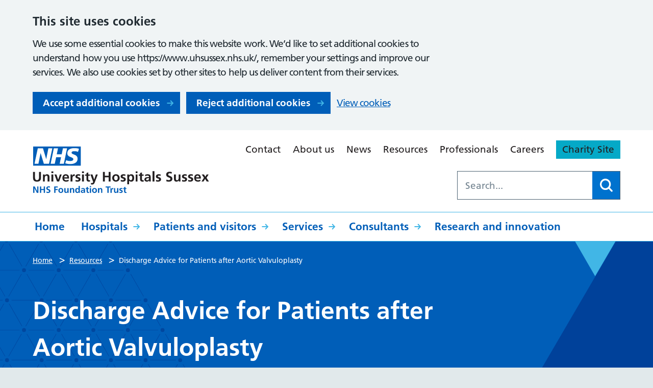

--- FILE ---
content_type: text/html; charset=UTF-8
request_url: https://www.uhsussex.nhs.uk/resources/discharge-advice-for-patients-after-aortic-valvuloplasty/
body_size: 13099
content:

<!DOCTYPE html>
<html lang="en-GB">

<head>
    <meta charset="UTF-8" />
    <meta name="viewport" content="width=device-width, initial-scale=1">
    <meta name="google-site-verification" content="" />

    <meta name="msapplication-TileColor" content="#da532c">
    <meta name="theme-color" content="#ffffff">
    <link rel="apple-touch-icon" sizes="180x180" href="https://www.uhsussex.nhs.uk/wp-content/themes/karabiner/assets/imgs/favicons/apple-touch-icon.png?ver=1766406126">
    <link rel="icon" type="image/png" sizes="32x32" href="https://www.uhsussex.nhs.uk/wp-content/themes/karabiner/assets/imgs/favicons/favicon-32x32.png?ver=1766406126">
    <link rel="icon" type="image/png" sizes="16x16" href="https://www.uhsussex.nhs.uk/wp-content/themes/karabiner/assets/imgs/favicons/favicon-16x16.png?ver=1766406126">
    <link rel="manifest" href="https://www.uhsussex.nhs.uk/wp-content/themes/karabiner/assets/imgs/favicons/manifest.json?ver=1766406126">
    <link rel="mask-icon" href="https://www.uhsussex.nhs.uk/wp-content/themes/karabiner/assets/imgs/favicons/safari-pinned-tab.svg?ver=1766406126" color="#625d5c">
    <link rel="stylesheet" href="https://www.uhsussex.nhs.uk/wp-content/themes/karabiner/assets/dist/style.css?ver=1766406126">

    <!-- Global site tag (gtag.js) - Google Analytics -->
    <script>
        window.dataLayer = window.dataLayer || [];

        function gtag() {
            dataLayer.push(arguments);
        }

        // Call the default command before gtag.js or Tag Manager runs to
        // adjust how the tags operate when they run.
        gtag('consent', 'default', {
            'ad_storage': 'denied',
            'ad_user_data': 'denied',
            'ad_personalization': 'denied',
            'analytics_storage': 'denied'
        });
    </script>
    <script async src="https://www.googletagmanager.com/gtag/js?id=G-JZTEWDEX0P"></script>
    <script>
        window.dataLayer = window.dataLayer || [];

        function gtag() {
            window.dataLayer.push(arguments);
        }
        gtag('js', new Date());
        gtag('config', 'G-JZTEWDEX0P');
    </script>

    <meta name='robots' content='index, follow, max-image-preview:large, max-snippet:-1, max-video-preview:-1' />
	<style>img:is([sizes="auto" i], [sizes^="auto," i]) { contain-intrinsic-size: 3000px 1500px }</style>
	
	<!-- This site is optimized with the Yoast SEO plugin v26.8 - https://yoast.com/product/yoast-seo-wordpress/ -->
	<title>Discharge Advice for Patients after Aortic Valvuloplasty - University Hospitals Sussex NHS Foundation Trust</title>
	<meta name="description" content="Wound care advice following the aortic valvuloplasty procedure." />
	<link rel="canonical" href="https://www.uhsussex.nhs.uk/resources/discharge-advice-for-patients-after-aortic-valvuloplasty/" />
	<meta property="og:locale" content="en_GB" />
	<meta property="og:type" content="article" />
	<meta property="og:title" content="Discharge Advice for Patients after Aortic Valvuloplasty - University Hospitals Sussex NHS Foundation Trust" />
	<meta property="og:description" content="Wound care advice following the aortic valvuloplasty procedure." />
	<meta property="og:url" content="https://www.uhsussex.nhs.uk/resources/discharge-advice-for-patients-after-aortic-valvuloplasty/" />
	<meta property="og:site_name" content="University Hospitals Sussex NHS Foundation Trust" />
	<meta property="article:modified_time" content="2023-03-20T13:00:54+00:00" />
	<meta name="twitter:card" content="summary_large_image" />
	<meta name="twitter:label1" content="Estimated reading time" />
	<meta name="twitter:data1" content="3 minutes" />
	<script type="application/ld+json" class="yoast-schema-graph">{"@context":"https://schema.org","@graph":[{"@type":"WebPage","@id":"https://www.uhsussex.nhs.uk/resources/discharge-advice-for-patients-after-aortic-valvuloplasty/","url":"https://www.uhsussex.nhs.uk/resources/discharge-advice-for-patients-after-aortic-valvuloplasty/","name":"Discharge Advice for Patients after Aortic Valvuloplasty - University Hospitals Sussex NHS Foundation Trust","isPartOf":{"@id":"https://www.uhsussex.nhs.uk/#website"},"datePublished":"2020-06-01T12:20:00+00:00","dateModified":"2023-03-20T13:00:54+00:00","description":"Wound care advice following the aortic valvuloplasty procedure.","breadcrumb":{"@id":"https://www.uhsussex.nhs.uk/resources/discharge-advice-for-patients-after-aortic-valvuloplasty/#breadcrumb"},"inLanguage":"en-GB","potentialAction":[{"@type":"ReadAction","target":["https://www.uhsussex.nhs.uk/resources/discharge-advice-for-patients-after-aortic-valvuloplasty/"]}]},{"@type":"BreadcrumbList","@id":"https://www.uhsussex.nhs.uk/resources/discharge-advice-for-patients-after-aortic-valvuloplasty/#breadcrumb","itemListElement":[{"@type":"ListItem","position":1,"name":"Home","item":"https://www.uhsussex.nhs.uk/"},{"@type":"ListItem","position":2,"name":"Discharge Advice for Patients after Aortic Valvuloplasty"}]},{"@type":"WebSite","@id":"https://www.uhsussex.nhs.uk/#website","url":"https://www.uhsussex.nhs.uk/","name":"University Hospitals Sussex NHS Foundation Trust","description":"","potentialAction":[{"@type":"SearchAction","target":{"@type":"EntryPoint","urlTemplate":"https://www.uhsussex.nhs.uk/?s={search_term_string}"},"query-input":{"@type":"PropertyValueSpecification","valueRequired":true,"valueName":"search_term_string"}}],"inLanguage":"en-GB"}]}</script>
	<!-- / Yoast SEO plugin. -->


<link rel='dns-prefetch' href='//cc.cdn.civiccomputing.com' />
<link rel='dns-prefetch' href='//eu.libraryh3lp.com' />
<link rel='dns-prefetch' href='//www.google.com' />
<link rel='stylesheet' id='searchwp-forms-css' href='https://www.uhsussex.nhs.uk/wp-content/plugins/searchwp/assets/css/frontend/search-forms.min.css?ver=4.5.6' media='all' />
<script src="https://www.uhsussex.nhs.uk/wp-content/themes/karabiner/assets/js/vendor/jquery-3.6.0.min.js?ver=3.6.0" id="jquery-js"></script>
<link rel="https://api.w.org/" href="https://www.uhsussex.nhs.uk/wp-json/" /><link rel="alternate" title="JSON" type="application/json" href="https://www.uhsussex.nhs.uk/wp-json/wp/v2/resources/3188" /><link rel='shortlink' href='https://www.uhsussex.nhs.uk/?p=3188' />
<link rel="alternate" title="oEmbed (JSON)" type="application/json+oembed" href="https://www.uhsussex.nhs.uk/wp-json/oembed/1.0/embed?url=https%3A%2F%2Fwww.uhsussex.nhs.uk%2Fresources%2Fdischarge-advice-for-patients-after-aortic-valvuloplasty%2F" />
<link rel="alternate" title="oEmbed (XML)" type="text/xml+oembed" href="https://www.uhsussex.nhs.uk/wp-json/oembed/1.0/embed?url=https%3A%2F%2Fwww.uhsussex.nhs.uk%2Fresources%2Fdischarge-advice-for-patients-after-aortic-valvuloplasty%2F&#038;format=xml" />
</head>

<body class="wp-singular resources-template-default single single-resources postid-3188 wp-theme-karabiner">
      <div class="ccc-govuk-wrapper">
    <div id="ccc-cookie-banner-govuk" class="govuk-cookie-banner cookie-banner ccc-cookie-banner fixed-top ccc-govuk-block-group" data-ccc-alternativeLang="true" data-nosnippet role="region" aria-label="Cookies Banner" hidden>
      <div class="govuk-cookie-banner__message govuk-width-container cookie-banner--main">
        <div class="govuk-grid-row">
          <div class="govuk-grid-column-two-thirds">
            <h2 class="govuk-cookie-banner__heading govuk-heading-m">This site uses cookies</h2>
            <div class="govuk-cookie-banner__content">
              <div class="govuk-body">
                We use some essential cookies to make this website work. We’d like to set additional cookies to understand how you use https://www.uhsussex.nhs.uk/, remember your settings and improve our services. We also use cookies set by other sites to help us deliver content from their services.              </div>
            </div>
          </div>
        </div>
        <div class="govuk-button-group">
          <button data-ccc-govuk="ccc-gov-uk-accept-settings" type="button" class="govuk-button cookie-banner-button--accept" data-module="govuk-button" value="accept">
            Accept additional cookies          </button>
          <button data-ccc-govuk="ccc-gov-uk-reject-settings" type="button" class="govuk-button  cookie-banner-button--reject" data-module="govuk-button" value="reject">
            Reject additional cookies          </button>
          <a class="govuk-link" href="https://www.uhsussex.nhs.uk/privacy/cookies/">View cookies</a>
        </div>
      </div>
      <div class="govuk-cookie-banner__message cookie-banner--accept govuk-width-container" role="alert" hidden>
        <div class="govuk-grid-row">
          <div class="govuk-grid-column-two-thirds">
            <div class="govuk-cookie-banner__content">
              <div class="govuk-body">You have accepted additional cookies. You <a href="https://www.uhsussex.nhs.uk/privacy/cookies/">can change your cookie settings</a> at any time.</div>
            </div>
          </div>
        </div>
        <div class="govuk-button-group">
          <button type="button" class="govuk-button cookie-banner-accept--hide" data-module="govuk-button" value="hide-accept">
            Close          </button>
        </div>
      </div>
      <div class="govuk-cookie-banner__message cookie-banner--reject govuk-width-container" role="alert" hidden>
        <div class="govuk-grid-row">
          <div class="govuk-grid-column-two-thirds">
            <div class="govuk-cookie-banner__content">
              <div class="govuk-body">You have rejected additional cookies. You <a href="https://www.uhsussex.nhs.uk/privacy/cookies/">can change your cookie settings</a> at any time.</div>
            </div>
          </div>
        </div>
        <div class="govuk-button-group">
          <button type="button" class="govuk-button cookie-banner-reject--hide " data-module="govuk-button" value="hide-reject">
            Close          </button>
        </div>
      </div>
    </div>
  </div>
<a href="#content-anchor" class="skiplink">Skip navigation</a>
<header class="site-header">
    <div class="u-wrapper">
        <div class="site-header__inner">
            <div class="site-header__logo">
                <a href="https://www.uhsussex.nhs.uk" title="University Hospitals Sussex NHS Foundation Trust Homepage" class="site-logo">
    <img class="site-logo__image" src="https://www.uhsussex.nhs.uk/wp-content/themes/karabiner/assets/imgs/logo.svg" alt="University Hospitals Sussex NHS Foundation Trust logo">
</a>
            </div>
            <div class="site-header__secondary">
                <div class="site-header__secondary-menu">
                                            <nav class="site-header__secondary-nav">
                                <ul aria-label="Secondary Menu" class="nav-secondary "><li class="nav-secondary__item  nav-secondary__item--151"><a href="https://www.uhsussex.nhs.uk/contact/" class="nav-secondary__link">Contact</a></li>
<li class="nav-secondary__item  nav-secondary__item--130"><a href="https://www.uhsussex.nhs.uk/about/" class="nav-secondary__link">About us</a></li>
<li class="nav-secondary__item  nav-secondary__item--16"><a href="https://www.uhsussex.nhs.uk/news/" class="nav-secondary__link">News</a></li>
<li class="nav-secondary__item  nav-secondary__item--134"><a href="https://www.uhsussex.nhs.uk/resources/" class="nav-secondary__link">Resources</a></li>
<li class="nav-secondary__item  nav-secondary__item--138"><a href="https://www.uhsussex.nhs.uk/professionals/" class="nav-secondary__link">Professionals</a></li>
<li class="nav-secondary__item  nav-secondary__item--136"><a href="https://www.uhsussex.nhs.uk/careers/" class="nav-secondary__link">Careers</a></li>
<li class="nav-secondary__item  nav-secondary__item--35149"><a href="https://www.myuhsussex.org/" class="nav-secondary__link">Charity Site</a></li>
</ul>

                        </nav>
                                    </div>

                                    <div class="site-header__search-form">
                        <form role="search" method="get" class="search-form" action="/">
    <label>
        <span class="screen-reader-text">Search for:</span>
        <input type="search" data-swplive="true" data-swpengine="default" class="search-field" placeholder="Search..." value="" name="s">
    </label>
    <!--<input type="submit" class="search-submit" value="Search">-->
    <button class="search-submit" type="submit">
        <span class="screen-reader-text">Search</span>
    </button>
</form>

                    </div>
                            </div>
        </div>
    </div>
    <div class="site-header__inner site-header__inner--with-keyline">
        <div class="site-header__primary">
            <div class="u-wrapper">
                    <ul aria-label="Primary Menu" class="nav-primary "><li class="nav-primary__item  nav-primary__item--2"><a href="https://www.uhsussex.nhs.uk/" class="nav-primary__link">Home</a></li>
<li class="nav-primary__item  nav-primary__item--parent  nav-primary__item--104"><a href="https://www.uhsussex.nhs.uk/hospitals/" class="nav-primary__link">Hospitals</a><div class="nav-primary__dropdown"><nav class="mega-menu">
    <div class="u-wrapper">
        <div class="mega-menu__content">
            <h2 class="mega-menu__title">Our hospitals</h2>
            <ul class="child-pages-menu">
            <li class="child-pages-menu__item">
            <a href="https://www.uhsussex.nhs.uk/hospitals/royal-sussex-county-hospital/" class="child-pages-menu__link">Royal Sussex County Hospital</a>
        </li>
            <li class="child-pages-menu__item">
            <a href="https://www.uhsussex.nhs.uk/hospitals/royal-alexandra-childrens-hospital/" class="child-pages-menu__link">Royal Alexandra Children’s Hospital</a>
        </li>
            <li class="child-pages-menu__item">
            <a href="https://www.uhsussex.nhs.uk/hospitals/sussex-eye-hospital/" class="child-pages-menu__link">Sussex Eye Hospital</a>
        </li>
            <li class="child-pages-menu__item">
            <a href="https://www.uhsussex.nhs.uk/hospitals/princess-royal-hospital/" class="child-pages-menu__link">Princess Royal Hospital</a>
        </li>
            <li class="child-pages-menu__item">
            <a href="https://www.uhsussex.nhs.uk/hospitals/st-richards-hospital/" class="child-pages-menu__link">St Richard’s Hospital</a>
        </li>
            <li class="child-pages-menu__item">
            <a href="https://www.uhsussex.nhs.uk/hospitals/southlands-hospital/" class="child-pages-menu__link">Southlands Hospital</a>
        </li>
            <li class="child-pages-menu__item">
            <a href="https://www.uhsussex.nhs.uk/hospitals/worthing-hospital/" class="child-pages-menu__link">Worthing Hospital</a>
        </li>
    </ul>

                    </div>
        
        
            </div>
</nav>
</div></li>
<li class="nav-primary__item  nav-primary__item--parent  nav-primary__item--74"><a href="https://www.uhsussex.nhs.uk/patients-and-visitors/" class="nav-primary__link">Patients and visitors</a><div class="nav-primary__dropdown"><nav class="mega-menu">
    <div class="u-wrapper">
        <div class="mega-menu__content">
            <h2 class="mega-menu__title">In this section</h2>
            <ul class="child-pages-menu">
            <li class="child-pages-menu__item">
            <a href="/services/accident-emergency/" class="child-pages-menu__link">Is it an emergency?</a>
        </li>
            <li class="child-pages-menu__item">
            <a href="https://www.uhsussex.nhs.uk/patients-and-visitors/appointments/" class="child-pages-menu__link">Appointments</a>
        </li>
            <li class="child-pages-menu__item">
            <a href="https://www.uhsussex.nhs.uk/patients-and-visitors/video-appointments/" class="child-pages-menu__link">Video consultations</a>
        </li>
            <li class="child-pages-menu__item">
            <a href="https://www.uhsussex.nhs.uk/patients-and-visitors/staying-hospital/" class="child-pages-menu__link">Staying with us</a>
        </li>
            <li class="child-pages-menu__item">
            <a href="https://www.uhsussex.nhs.uk/resources/?search=&#038;location=all&#038;department=all&#038;audience=all&#038;type=patient-information-leaflet" class="child-pages-menu__link">Information leaflets</a>
        </li>
            <li class="child-pages-menu__item">
            <a href="https://www.uhsussex.nhs.uk/patients-and-visitors/patients-visitors/" class="child-pages-menu__link">Information for visitors</a>
        </li>
            <li class="child-pages-menu__item">
            <a href="https://www.uhsussex.nhs.uk/patients-and-visitors/digital-communications-patient-hub/" class="child-pages-menu__link">Digital communication</a>
        </li>
            <li class="child-pages-menu__item">
            <a href="https://www.uhsussex.nhs.uk/patients-and-visitors/patient-transport/" class="child-pages-menu__link">Patient transport</a>
        </li>
            <li class="child-pages-menu__item">
            <a href="https://www.uhsussex.nhs.uk/patients-and-visitors/support/" class="child-pages-menu__link">Help and support</a>
        </li>
            <li class="child-pages-menu__item">
            <a href="https://www.uhsussex.nhs.uk/patients-and-visitors/waiting/" class="child-pages-menu__link">Waiting times</a>
        </li>
            <li class="child-pages-menu__item">
            <a href="https://www.uhsussex.nhs.uk/patients-and-visitors/records/" class="child-pages-menu__link">Access to health records</a>
        </li>
            <li class="child-pages-menu__item">
            <a href="https://www.uhsussex.nhs.uk/patients-and-visitors/get-involved/" class="child-pages-menu__link">Get involved</a>
        </li>
            <li class="child-pages-menu__item">
            <a href="https://www.uhsussex.nhs.uk/patients-and-visitors/volunteer/" class="child-pages-menu__link">Volunteering</a>
        </li>
            <li class="child-pages-menu__item">
            <a href="https://www.uhsussex.nhs.uk/patients-and-visitors/returning-equipment/" class="child-pages-menu__link">Returning medical equipment</a>
        </li>
            <li class="child-pages-menu__item">
            <a href="https://www.uhsussex.nhs.uk/patients-and-visitors/overseas/" class="child-pages-menu__link">Overseas patients</a>
        </li>
            <li class="child-pages-menu__item">
            <a href="https://www.uhsussex.nhs.uk/patients-and-visitors/private/" class="child-pages-menu__link">Private patients</a>
        </li>
    </ul>

                    </div>
        
        
            </div>
</nav>
</div></li>
<li class="nav-primary__item  nav-primary__item--parent  nav-primary__item--106"><a href="https://www.uhsussex.nhs.uk/services/" class="nav-primary__link">Services</a><div class="nav-primary__dropdown"><nav class="mega-menu">
    <div class="u-wrapper">
        <div class="mega-menu__content">
            <h2 class="mega-menu__title">Find a service</h2>
            <section class="a-z-group">
    <div class="a-z-group__info">
            </div>

    <ol class="a-z-group__grid" aria-label="A to Z links">
                    <li class="a-z-group__grid-item">
                


    <a class="a-z-button " href="https://www.uhsussex.nhs.uk/services/?filter_letter=A">
        A
    </a>

            </li>
                    <li class="a-z-group__grid-item">
                


    <a class="a-z-button " href="https://www.uhsussex.nhs.uk/services/?filter_letter=B">
        B
    </a>

            </li>
                    <li class="a-z-group__grid-item">
                


    <a class="a-z-button " href="https://www.uhsussex.nhs.uk/services/?filter_letter=C">
        C
    </a>

            </li>
                    <li class="a-z-group__grid-item">
                


    <a class="a-z-button " href="https://www.uhsussex.nhs.uk/services/?filter_letter=D">
        D
    </a>

            </li>
                    <li class="a-z-group__grid-item">
                


    <a class="a-z-button " href="https://www.uhsussex.nhs.uk/services/?filter_letter=E">
        E
    </a>

            </li>
                    <li class="a-z-group__grid-item">
                


    <a class="a-z-button " href="https://www.uhsussex.nhs.uk/services/?filter_letter=F">
        F
    </a>

            </li>
                    <li class="a-z-group__grid-item">
                


    <a class="a-z-button " href="https://www.uhsussex.nhs.uk/services/?filter_letter=G">
        G
    </a>

            </li>
                    <li class="a-z-group__grid-item">
                


    <a class="a-z-button " href="https://www.uhsussex.nhs.uk/services/?filter_letter=H">
        H
    </a>

            </li>
                    <li class="a-z-group__grid-item">
                


    <a class="a-z-button " href="https://www.uhsussex.nhs.uk/services/?filter_letter=I">
        I
    </a>

            </li>
                    <li class="a-z-group__grid-item">
                


    <span class="a-z-button a-z-button--disabled">
        J
    </span>

            </li>
                    <li class="a-z-group__grid-item">
                


    <a class="a-z-button " href="https://www.uhsussex.nhs.uk/services/?filter_letter=K">
        K
    </a>

            </li>
                    <li class="a-z-group__grid-item">
                


    <a class="a-z-button " href="https://www.uhsussex.nhs.uk/services/?filter_letter=L">
        L
    </a>

            </li>
                    <li class="a-z-group__grid-item">
                


    <a class="a-z-button " href="https://www.uhsussex.nhs.uk/services/?filter_letter=M">
        M
    </a>

            </li>
                    <li class="a-z-group__grid-item">
                


    <a class="a-z-button " href="https://www.uhsussex.nhs.uk/services/?filter_letter=N">
        N
    </a>

            </li>
                    <li class="a-z-group__grid-item">
                


    <a class="a-z-button " href="https://www.uhsussex.nhs.uk/services/?filter_letter=O">
        O
    </a>

            </li>
                    <li class="a-z-group__grid-item">
                


    <a class="a-z-button " href="https://www.uhsussex.nhs.uk/services/?filter_letter=P">
        P
    </a>

            </li>
                    <li class="a-z-group__grid-item">
                


    <span class="a-z-button a-z-button--disabled">
        Q
    </span>

            </li>
                    <li class="a-z-group__grid-item">
                


    <a class="a-z-button " href="https://www.uhsussex.nhs.uk/services/?filter_letter=R">
        R
    </a>

            </li>
                    <li class="a-z-group__grid-item">
                


    <a class="a-z-button " href="https://www.uhsussex.nhs.uk/services/?filter_letter=S">
        S
    </a>

            </li>
                    <li class="a-z-group__grid-item">
                


    <a class="a-z-button " href="https://www.uhsussex.nhs.uk/services/?filter_letter=T">
        T
    </a>

            </li>
                    <li class="a-z-group__grid-item">
                


    <a class="a-z-button " href="https://www.uhsussex.nhs.uk/services/?filter_letter=U">
        U
    </a>

            </li>
                    <li class="a-z-group__grid-item">
                


    <a class="a-z-button " href="https://www.uhsussex.nhs.uk/services/?filter_letter=V">
        V
    </a>

            </li>
                    <li class="a-z-group__grid-item">
                


    <a class="a-z-button " href="https://www.uhsussex.nhs.uk/services/?filter_letter=W">
        W
    </a>

            </li>
                    <li class="a-z-group__grid-item">
                


    <a class="a-z-button " href="https://www.uhsussex.nhs.uk/services/?filter_letter=X">
        X
    </a>

            </li>
                    <li class="a-z-group__grid-item">
                


    <a class="a-z-button " href="https://www.uhsussex.nhs.uk/services/?filter_letter=Y">
        Y
    </a>

            </li>
                    <li class="a-z-group__grid-item">
                


    <span class="a-z-button a-z-button--disabled">
        Z
    </span>

            </li>
            </ol>
</section>

                    </div>
        
                    <aside class="mega-menu__panel">
                <h3 class="mega-menu__panel-title">Can’t make your appointment?</h3>
                <p class="mega-menu__panel-text">Complete our online form to let us know you need to cancel or rearrange.</p>
                





   
<a class="button" href="https://www.uhsussex.nhs.uk/patients-and-visitors/appointments/rearrange-or-cancel-your-appointment/" >
    Change or cancel an appointment
    </a>

            </aside>
        
            </div>
</nav>
</div></li>
<li class="nav-primary__item  nav-primary__item--parent  nav-primary__item--108"><a href="https://www.uhsussex.nhs.uk/consultants/" class="nav-primary__link">Consultants</a><div class="nav-primary__dropdown"><nav class="mega-menu">
    <div class="u-wrapper">
        <div class="mega-menu__content">
            <h2 class="mega-menu__title">Find a consultant</h2>
            <section class="a-z-group">
    <div class="a-z-group__info">
            </div>

    <ol class="a-z-group__grid" aria-label="A to Z links">
                    <li class="a-z-group__grid-item">
                


    <a class="a-z-button " href="https://www.uhsussex.nhs.uk/consultants/?filter_letter=A">
        A
    </a>

            </li>
                    <li class="a-z-group__grid-item">
                


    <a class="a-z-button " href="https://www.uhsussex.nhs.uk/consultants/?filter_letter=B">
        B
    </a>

            </li>
                    <li class="a-z-group__grid-item">
                


    <a class="a-z-button " href="https://www.uhsussex.nhs.uk/consultants/?filter_letter=C">
        C
    </a>

            </li>
                    <li class="a-z-group__grid-item">
                


    <a class="a-z-button " href="https://www.uhsussex.nhs.uk/consultants/?filter_letter=D">
        D
    </a>

            </li>
                    <li class="a-z-group__grid-item">
                


    <a class="a-z-button " href="https://www.uhsussex.nhs.uk/consultants/?filter_letter=E">
        E
    </a>

            </li>
                    <li class="a-z-group__grid-item">
                


    <a class="a-z-button " href="https://www.uhsussex.nhs.uk/consultants/?filter_letter=F">
        F
    </a>

            </li>
                    <li class="a-z-group__grid-item">
                


    <a class="a-z-button " href="https://www.uhsussex.nhs.uk/consultants/?filter_letter=G">
        G
    </a>

            </li>
                    <li class="a-z-group__grid-item">
                


    <a class="a-z-button " href="https://www.uhsussex.nhs.uk/consultants/?filter_letter=H">
        H
    </a>

            </li>
                    <li class="a-z-group__grid-item">
                


    <a class="a-z-button " href="https://www.uhsussex.nhs.uk/consultants/?filter_letter=I">
        I
    </a>

            </li>
                    <li class="a-z-group__grid-item">
                


    <a class="a-z-button " href="https://www.uhsussex.nhs.uk/consultants/?filter_letter=J">
        J
    </a>

            </li>
                    <li class="a-z-group__grid-item">
                


    <a class="a-z-button " href="https://www.uhsussex.nhs.uk/consultants/?filter_letter=K">
        K
    </a>

            </li>
                    <li class="a-z-group__grid-item">
                


    <a class="a-z-button " href="https://www.uhsussex.nhs.uk/consultants/?filter_letter=L">
        L
    </a>

            </li>
                    <li class="a-z-group__grid-item">
                


    <a class="a-z-button " href="https://www.uhsussex.nhs.uk/consultants/?filter_letter=M">
        M
    </a>

            </li>
                    <li class="a-z-group__grid-item">
                


    <a class="a-z-button " href="https://www.uhsussex.nhs.uk/consultants/?filter_letter=N">
        N
    </a>

            </li>
                    <li class="a-z-group__grid-item">
                


    <a class="a-z-button " href="https://www.uhsussex.nhs.uk/consultants/?filter_letter=O">
        O
    </a>

            </li>
                    <li class="a-z-group__grid-item">
                


    <a class="a-z-button " href="https://www.uhsussex.nhs.uk/consultants/?filter_letter=P">
        P
    </a>

            </li>
                    <li class="a-z-group__grid-item">
                


    <a class="a-z-button " href="https://www.uhsussex.nhs.uk/consultants/?filter_letter=Q">
        Q
    </a>

            </li>
                    <li class="a-z-group__grid-item">
                


    <a class="a-z-button " href="https://www.uhsussex.nhs.uk/consultants/?filter_letter=R">
        R
    </a>

            </li>
                    <li class="a-z-group__grid-item">
                


    <a class="a-z-button " href="https://www.uhsussex.nhs.uk/consultants/?filter_letter=S">
        S
    </a>

            </li>
                    <li class="a-z-group__grid-item">
                


    <a class="a-z-button " href="https://www.uhsussex.nhs.uk/consultants/?filter_letter=T">
        T
    </a>

            </li>
                    <li class="a-z-group__grid-item">
                


    <a class="a-z-button " href="https://www.uhsussex.nhs.uk/consultants/?filter_letter=U">
        U
    </a>

            </li>
                    <li class="a-z-group__grid-item">
                


    <a class="a-z-button " href="https://www.uhsussex.nhs.uk/consultants/?filter_letter=V">
        V
    </a>

            </li>
                    <li class="a-z-group__grid-item">
                


    <a class="a-z-button " href="https://www.uhsussex.nhs.uk/consultants/?filter_letter=W">
        W
    </a>

            </li>
                    <li class="a-z-group__grid-item">
                


    <span class="a-z-button a-z-button--disabled">
        X
    </span>

            </li>
                    <li class="a-z-group__grid-item">
                


    <a class="a-z-button " href="https://www.uhsussex.nhs.uk/consultants/?filter_letter=Y">
        Y
    </a>

            </li>
                    <li class="a-z-group__grid-item">
                


    <a class="a-z-button " href="https://www.uhsussex.nhs.uk/consultants/?filter_letter=Z">
        Z
    </a>

            </li>
            </ol>
</section>

                    </div>
        
        
            </div>
</nav>
</div></li>
<li class="nav-primary__item  nav-primary__item--95"><a href="https://www.uhsussex.nhs.uk/research-and-innovation/" class="nav-primary__link">Research and innovation</a></li>
</ul>

            </div>
        </div>
    </div>
    <nav class="site-header__mobile-nav">
        <div class="site-header__menu-toggle">
            <button id="js-toggle-nav" class="button-menu-toggle" aria-expanded="false" aria-label="Open Menu">
    <span id="js-toggle-menu-text" class='button-menu-toggle__text' aria-hidden='true'>Menu</span>
    <svg class="button-menu-toggle__svg" viewBox="0 0 100 100">
        <line class="button-menu-toggle__line  button-menu-toggle__line--1" x1="20" y1="50" x2="80" y2="50" />
        <line class="button-menu-toggle__line  button-menu-toggle__line--2" x1="20" y1="50" x2="80" y2="50" />
        <line class="button-menu-toggle__line  button-menu-toggle__line--3" x1="20" y1="50" x2="80" y2="50" />
    </svg>
</button>

        </div>

        <div class="site-header__mobile-content" id="js-mobile-nav">
            <div class="site-header__mobile-search">
                <form role="search" method="get" class="search-form" action="/">
    <label>
        <span class="screen-reader-text">Search for:</span>
        <input type="search" data-swplive="true" data-swpengine="default" class="search-field" placeholder="Search..." value="" name="s">
    </label>
    <!--<input type="submit" class="search-submit" value="Search">-->
    <button class="search-submit" type="submit">
        <span class="screen-reader-text">Search</span>
    </button>
</form>

            </div>

                <ul aria-label="Primary Menu" class="nav-mobile-primary "><li class="nav-mobile-primary__item  nav-mobile-primary__item--2"><a href="https://www.uhsussex.nhs.uk/" class="nav-mobile-primary__link">Home</a></li>
<li class="nav-mobile-primary__item  nav-mobile-primary__item--parent  nav-mobile-primary__item--104"><button class="nav-mobile-primary__link--button">Hospitals</button><div class="nav-mobile-primary__dropdown"><nav class="mega-menu">
    <div class="u-wrapper">
        <div class="mega-menu__content">
            <h2 class="mega-menu__title">Our hospitals</h2>
            <ul class="child-pages-menu">
            <li class="child-pages-menu__item">
            <a href="https://www.uhsussex.nhs.uk/hospitals/royal-sussex-county-hospital/" class="child-pages-menu__link">Royal Sussex County Hospital</a>
        </li>
            <li class="child-pages-menu__item">
            <a href="https://www.uhsussex.nhs.uk/hospitals/royal-alexandra-childrens-hospital/" class="child-pages-menu__link">Royal Alexandra Children’s Hospital</a>
        </li>
            <li class="child-pages-menu__item">
            <a href="https://www.uhsussex.nhs.uk/hospitals/sussex-eye-hospital/" class="child-pages-menu__link">Sussex Eye Hospital</a>
        </li>
            <li class="child-pages-menu__item">
            <a href="https://www.uhsussex.nhs.uk/hospitals/princess-royal-hospital/" class="child-pages-menu__link">Princess Royal Hospital</a>
        </li>
            <li class="child-pages-menu__item">
            <a href="https://www.uhsussex.nhs.uk/hospitals/st-richards-hospital/" class="child-pages-menu__link">St Richard’s Hospital</a>
        </li>
            <li class="child-pages-menu__item">
            <a href="https://www.uhsussex.nhs.uk/hospitals/southlands-hospital/" class="child-pages-menu__link">Southlands Hospital</a>
        </li>
            <li class="child-pages-menu__item">
            <a href="https://www.uhsussex.nhs.uk/hospitals/worthing-hospital/" class="child-pages-menu__link">Worthing Hospital</a>
        </li>
    </ul>

                    </div>
        
        
                    <a href="https://www.uhsussex.nhs.uk/hospitals/" class="mega-menu__parent-link">Browse Hospitals</a>
            </div>
</nav>
</div></li>
<li class="nav-mobile-primary__item  nav-mobile-primary__item--parent  nav-mobile-primary__item--74"><button class="nav-mobile-primary__link--button">Patients and visitors</button><div class="nav-mobile-primary__dropdown"><nav class="mega-menu">
    <div class="u-wrapper">
        <div class="mega-menu__content">
            <h2 class="mega-menu__title">In this section</h2>
            <ul class="child-pages-menu">
            <li class="child-pages-menu__item">
            <a href="/services/accident-emergency/" class="child-pages-menu__link">Is it an emergency?</a>
        </li>
            <li class="child-pages-menu__item">
            <a href="https://www.uhsussex.nhs.uk/patients-and-visitors/appointments/" class="child-pages-menu__link">Appointments</a>
        </li>
            <li class="child-pages-menu__item">
            <a href="https://www.uhsussex.nhs.uk/patients-and-visitors/video-appointments/" class="child-pages-menu__link">Video consultations</a>
        </li>
            <li class="child-pages-menu__item">
            <a href="https://www.uhsussex.nhs.uk/patients-and-visitors/staying-hospital/" class="child-pages-menu__link">Staying with us</a>
        </li>
            <li class="child-pages-menu__item">
            <a href="https://www.uhsussex.nhs.uk/resources/?search=&#038;location=all&#038;department=all&#038;audience=all&#038;type=patient-information-leaflet" class="child-pages-menu__link">Information leaflets</a>
        </li>
            <li class="child-pages-menu__item">
            <a href="https://www.uhsussex.nhs.uk/patients-and-visitors/patients-visitors/" class="child-pages-menu__link">Information for visitors</a>
        </li>
            <li class="child-pages-menu__item">
            <a href="https://www.uhsussex.nhs.uk/patients-and-visitors/digital-communications-patient-hub/" class="child-pages-menu__link">Digital communication</a>
        </li>
            <li class="child-pages-menu__item">
            <a href="https://www.uhsussex.nhs.uk/patients-and-visitors/patient-transport/" class="child-pages-menu__link">Patient transport</a>
        </li>
            <li class="child-pages-menu__item">
            <a href="https://www.uhsussex.nhs.uk/patients-and-visitors/support/" class="child-pages-menu__link">Help and support</a>
        </li>
            <li class="child-pages-menu__item">
            <a href="https://www.uhsussex.nhs.uk/patients-and-visitors/waiting/" class="child-pages-menu__link">Waiting times</a>
        </li>
            <li class="child-pages-menu__item">
            <a href="https://www.uhsussex.nhs.uk/patients-and-visitors/records/" class="child-pages-menu__link">Access to health records</a>
        </li>
            <li class="child-pages-menu__item">
            <a href="https://www.uhsussex.nhs.uk/patients-and-visitors/get-involved/" class="child-pages-menu__link">Get involved</a>
        </li>
            <li class="child-pages-menu__item">
            <a href="https://www.uhsussex.nhs.uk/patients-and-visitors/volunteer/" class="child-pages-menu__link">Volunteering</a>
        </li>
            <li class="child-pages-menu__item">
            <a href="https://www.uhsussex.nhs.uk/patients-and-visitors/returning-equipment/" class="child-pages-menu__link">Returning medical equipment</a>
        </li>
            <li class="child-pages-menu__item">
            <a href="https://www.uhsussex.nhs.uk/patients-and-visitors/overseas/" class="child-pages-menu__link">Overseas patients</a>
        </li>
            <li class="child-pages-menu__item">
            <a href="https://www.uhsussex.nhs.uk/patients-and-visitors/private/" class="child-pages-menu__link">Private patients</a>
        </li>
    </ul>

                    </div>
        
        
                    <a href="https://www.uhsussex.nhs.uk/patients-and-visitors/" class="mega-menu__parent-link">Browse Patients and visitors</a>
            </div>
</nav>
</div></li>
<li class="nav-mobile-primary__item  nav-mobile-primary__item--parent  nav-mobile-primary__item--106"><button class="nav-mobile-primary__link--button">Services</button><div class="nav-mobile-primary__dropdown"><nav class="mega-menu">
    <div class="u-wrapper">
        <div class="mega-menu__content">
            <h2 class="mega-menu__title">Find a service</h2>
            <section class="a-z-group">
    <div class="a-z-group__info">
            </div>

    <ol class="a-z-group__grid" aria-label="A to Z links">
                    <li class="a-z-group__grid-item">
                


    <a class="a-z-button " href="https://www.uhsussex.nhs.uk/services/?filter_letter=A">
        A
    </a>

            </li>
                    <li class="a-z-group__grid-item">
                


    <a class="a-z-button " href="https://www.uhsussex.nhs.uk/services/?filter_letter=B">
        B
    </a>

            </li>
                    <li class="a-z-group__grid-item">
                


    <a class="a-z-button " href="https://www.uhsussex.nhs.uk/services/?filter_letter=C">
        C
    </a>

            </li>
                    <li class="a-z-group__grid-item">
                


    <a class="a-z-button " href="https://www.uhsussex.nhs.uk/services/?filter_letter=D">
        D
    </a>

            </li>
                    <li class="a-z-group__grid-item">
                


    <a class="a-z-button " href="https://www.uhsussex.nhs.uk/services/?filter_letter=E">
        E
    </a>

            </li>
                    <li class="a-z-group__grid-item">
                


    <a class="a-z-button " href="https://www.uhsussex.nhs.uk/services/?filter_letter=F">
        F
    </a>

            </li>
                    <li class="a-z-group__grid-item">
                


    <a class="a-z-button " href="https://www.uhsussex.nhs.uk/services/?filter_letter=G">
        G
    </a>

            </li>
                    <li class="a-z-group__grid-item">
                


    <a class="a-z-button " href="https://www.uhsussex.nhs.uk/services/?filter_letter=H">
        H
    </a>

            </li>
                    <li class="a-z-group__grid-item">
                


    <a class="a-z-button " href="https://www.uhsussex.nhs.uk/services/?filter_letter=I">
        I
    </a>

            </li>
                    <li class="a-z-group__grid-item">
                


    <span class="a-z-button a-z-button--disabled">
        J
    </span>

            </li>
                    <li class="a-z-group__grid-item">
                


    <a class="a-z-button " href="https://www.uhsussex.nhs.uk/services/?filter_letter=K">
        K
    </a>

            </li>
                    <li class="a-z-group__grid-item">
                


    <a class="a-z-button " href="https://www.uhsussex.nhs.uk/services/?filter_letter=L">
        L
    </a>

            </li>
                    <li class="a-z-group__grid-item">
                


    <a class="a-z-button " href="https://www.uhsussex.nhs.uk/services/?filter_letter=M">
        M
    </a>

            </li>
                    <li class="a-z-group__grid-item">
                


    <a class="a-z-button " href="https://www.uhsussex.nhs.uk/services/?filter_letter=N">
        N
    </a>

            </li>
                    <li class="a-z-group__grid-item">
                


    <a class="a-z-button " href="https://www.uhsussex.nhs.uk/services/?filter_letter=O">
        O
    </a>

            </li>
                    <li class="a-z-group__grid-item">
                


    <a class="a-z-button " href="https://www.uhsussex.nhs.uk/services/?filter_letter=P">
        P
    </a>

            </li>
                    <li class="a-z-group__grid-item">
                


    <span class="a-z-button a-z-button--disabled">
        Q
    </span>

            </li>
                    <li class="a-z-group__grid-item">
                


    <a class="a-z-button " href="https://www.uhsussex.nhs.uk/services/?filter_letter=R">
        R
    </a>

            </li>
                    <li class="a-z-group__grid-item">
                


    <a class="a-z-button " href="https://www.uhsussex.nhs.uk/services/?filter_letter=S">
        S
    </a>

            </li>
                    <li class="a-z-group__grid-item">
                


    <a class="a-z-button " href="https://www.uhsussex.nhs.uk/services/?filter_letter=T">
        T
    </a>

            </li>
                    <li class="a-z-group__grid-item">
                


    <a class="a-z-button " href="https://www.uhsussex.nhs.uk/services/?filter_letter=U">
        U
    </a>

            </li>
                    <li class="a-z-group__grid-item">
                


    <a class="a-z-button " href="https://www.uhsussex.nhs.uk/services/?filter_letter=V">
        V
    </a>

            </li>
                    <li class="a-z-group__grid-item">
                


    <a class="a-z-button " href="https://www.uhsussex.nhs.uk/services/?filter_letter=W">
        W
    </a>

            </li>
                    <li class="a-z-group__grid-item">
                


    <a class="a-z-button " href="https://www.uhsussex.nhs.uk/services/?filter_letter=X">
        X
    </a>

            </li>
                    <li class="a-z-group__grid-item">
                


    <a class="a-z-button " href="https://www.uhsussex.nhs.uk/services/?filter_letter=Y">
        Y
    </a>

            </li>
                    <li class="a-z-group__grid-item">
                


    <span class="a-z-button a-z-button--disabled">
        Z
    </span>

            </li>
            </ol>
</section>

                    </div>
        
                    <aside class="mega-menu__panel">
                <h3 class="mega-menu__panel-title">Can’t make your appointment?</h3>
                <p class="mega-menu__panel-text">Complete our online form to let us know you need to cancel or rearrange.</p>
                





   
<a class="button" href="https://www.uhsussex.nhs.uk/patients-and-visitors/appointments/rearrange-or-cancel-your-appointment/" >
    Change or cancel an appointment
    </a>

            </aside>
        
                    <a href="https://www.uhsussex.nhs.uk/services/" class="mega-menu__parent-link">Browse Services</a>
            </div>
</nav>
</div></li>
<li class="nav-mobile-primary__item  nav-mobile-primary__item--parent  nav-mobile-primary__item--108"><button class="nav-mobile-primary__link--button">Consultants</button><div class="nav-mobile-primary__dropdown"><nav class="mega-menu">
    <div class="u-wrapper">
        <div class="mega-menu__content">
            <h2 class="mega-menu__title">Find a consultant</h2>
            <section class="a-z-group">
    <div class="a-z-group__info">
            </div>

    <ol class="a-z-group__grid" aria-label="A to Z links">
                    <li class="a-z-group__grid-item">
                


    <a class="a-z-button " href="https://www.uhsussex.nhs.uk/consultants/?filter_letter=A">
        A
    </a>

            </li>
                    <li class="a-z-group__grid-item">
                


    <a class="a-z-button " href="https://www.uhsussex.nhs.uk/consultants/?filter_letter=B">
        B
    </a>

            </li>
                    <li class="a-z-group__grid-item">
                


    <a class="a-z-button " href="https://www.uhsussex.nhs.uk/consultants/?filter_letter=C">
        C
    </a>

            </li>
                    <li class="a-z-group__grid-item">
                


    <a class="a-z-button " href="https://www.uhsussex.nhs.uk/consultants/?filter_letter=D">
        D
    </a>

            </li>
                    <li class="a-z-group__grid-item">
                


    <a class="a-z-button " href="https://www.uhsussex.nhs.uk/consultants/?filter_letter=E">
        E
    </a>

            </li>
                    <li class="a-z-group__grid-item">
                


    <a class="a-z-button " href="https://www.uhsussex.nhs.uk/consultants/?filter_letter=F">
        F
    </a>

            </li>
                    <li class="a-z-group__grid-item">
                


    <a class="a-z-button " href="https://www.uhsussex.nhs.uk/consultants/?filter_letter=G">
        G
    </a>

            </li>
                    <li class="a-z-group__grid-item">
                


    <a class="a-z-button " href="https://www.uhsussex.nhs.uk/consultants/?filter_letter=H">
        H
    </a>

            </li>
                    <li class="a-z-group__grid-item">
                


    <a class="a-z-button " href="https://www.uhsussex.nhs.uk/consultants/?filter_letter=I">
        I
    </a>

            </li>
                    <li class="a-z-group__grid-item">
                


    <a class="a-z-button " href="https://www.uhsussex.nhs.uk/consultants/?filter_letter=J">
        J
    </a>

            </li>
                    <li class="a-z-group__grid-item">
                


    <a class="a-z-button " href="https://www.uhsussex.nhs.uk/consultants/?filter_letter=K">
        K
    </a>

            </li>
                    <li class="a-z-group__grid-item">
                


    <a class="a-z-button " href="https://www.uhsussex.nhs.uk/consultants/?filter_letter=L">
        L
    </a>

            </li>
                    <li class="a-z-group__grid-item">
                


    <a class="a-z-button " href="https://www.uhsussex.nhs.uk/consultants/?filter_letter=M">
        M
    </a>

            </li>
                    <li class="a-z-group__grid-item">
                


    <a class="a-z-button " href="https://www.uhsussex.nhs.uk/consultants/?filter_letter=N">
        N
    </a>

            </li>
                    <li class="a-z-group__grid-item">
                


    <a class="a-z-button " href="https://www.uhsussex.nhs.uk/consultants/?filter_letter=O">
        O
    </a>

            </li>
                    <li class="a-z-group__grid-item">
                


    <a class="a-z-button " href="https://www.uhsussex.nhs.uk/consultants/?filter_letter=P">
        P
    </a>

            </li>
                    <li class="a-z-group__grid-item">
                


    <a class="a-z-button " href="https://www.uhsussex.nhs.uk/consultants/?filter_letter=Q">
        Q
    </a>

            </li>
                    <li class="a-z-group__grid-item">
                


    <a class="a-z-button " href="https://www.uhsussex.nhs.uk/consultants/?filter_letter=R">
        R
    </a>

            </li>
                    <li class="a-z-group__grid-item">
                


    <a class="a-z-button " href="https://www.uhsussex.nhs.uk/consultants/?filter_letter=S">
        S
    </a>

            </li>
                    <li class="a-z-group__grid-item">
                


    <a class="a-z-button " href="https://www.uhsussex.nhs.uk/consultants/?filter_letter=T">
        T
    </a>

            </li>
                    <li class="a-z-group__grid-item">
                


    <a class="a-z-button " href="https://www.uhsussex.nhs.uk/consultants/?filter_letter=U">
        U
    </a>

            </li>
                    <li class="a-z-group__grid-item">
                


    <a class="a-z-button " href="https://www.uhsussex.nhs.uk/consultants/?filter_letter=V">
        V
    </a>

            </li>
                    <li class="a-z-group__grid-item">
                


    <a class="a-z-button " href="https://www.uhsussex.nhs.uk/consultants/?filter_letter=W">
        W
    </a>

            </li>
                    <li class="a-z-group__grid-item">
                


    <span class="a-z-button a-z-button--disabled">
        X
    </span>

            </li>
                    <li class="a-z-group__grid-item">
                


    <a class="a-z-button " href="https://www.uhsussex.nhs.uk/consultants/?filter_letter=Y">
        Y
    </a>

            </li>
                    <li class="a-z-group__grid-item">
                


    <a class="a-z-button " href="https://www.uhsussex.nhs.uk/consultants/?filter_letter=Z">
        Z
    </a>

            </li>
            </ol>
</section>

                    </div>
        
        
                    <a href="https://www.uhsussex.nhs.uk/consultants/" class="mega-menu__parent-link">Browse Consultants</a>
            </div>
</nav>
</div></li>
<li class="nav-mobile-primary__item  nav-mobile-primary__item--95"><a href="https://www.uhsussex.nhs.uk/research-and-innovation/" class="nav-mobile-primary__link">Research and innovation</a></li>
</ul>

                <ul aria-label="Secondary Menu" class="nav-mobile-secondary "><li class="nav-mobile-secondary__item  nav-mobile-secondary__item--151"><a href="https://www.uhsussex.nhs.uk/contact/" class="nav-mobile-secondary__link">Contact</a></li>
<li class="nav-mobile-secondary__item  nav-mobile-secondary__item--130"><a href="https://www.uhsussex.nhs.uk/about/" class="nav-mobile-secondary__link">About us</a></li>
<li class="nav-mobile-secondary__item  nav-mobile-secondary__item--16"><a href="https://www.uhsussex.nhs.uk/news/" class="nav-mobile-secondary__link">News</a></li>
<li class="nav-mobile-secondary__item  nav-mobile-secondary__item--134"><a href="https://www.uhsussex.nhs.uk/resources/" class="nav-mobile-secondary__link">Resources</a></li>
<li class="nav-mobile-secondary__item  nav-mobile-secondary__item--138"><a href="https://www.uhsussex.nhs.uk/professionals/" class="nav-mobile-secondary__link">Professionals</a></li>
<li class="nav-mobile-secondary__item  nav-mobile-secondary__item--136"><a href="https://www.uhsussex.nhs.uk/careers/" class="nav-mobile-secondary__link">Careers</a></li>
<li class="nav-mobile-secondary__item  nav-mobile-secondary__item--35149"><a href="https://www.myuhsussex.org/" class="nav-mobile-secondary__link">Charity Site</a></li>
</ul>

        </div>
    </nav>
</header>
<main class="main" id="main">
                        


<section id="content-anchor" class="page-title ">
    <div class="u-wrapper">
                    <div class="page-title__breadcrumbs">
                
    
<div class="breadcrumbs breadcrumbs--primary">
                        <span property="itemListElement" typeof="ListItem"><a property="item" typeof="WebPage" title="Go to Home." href="https://www.uhsussex.nhs.uk" class="home" ><span property="name">Home</span></a><meta property="position" content="1"></span> &gt; <span property="itemListElement" typeof="ListItem"><a property="item" typeof="WebPage" title="Go to Resources." href="https://www.uhsussex.nhs.uk/resources/" class="resources-root post post-resources" ><span property="name">Resources</span></a><meta property="position" content="2"></span> &gt; <span property="itemListElement" typeof="ListItem"><span property="name" class="post post-resources current-item">Discharge Advice for Patients after Aortic Valvuloplasty</span><meta property="url" content="https://www.uhsussex.nhs.uk/resources/discharge-advice-for-patients-after-aortic-valvuloplasty/"><meta property="position" content="3"></span>
            </div>

            </div>
        
        <div class="page-title__content ">
            <div class="page-title__text">
                                <h1 class="page-title__heading">
                    Discharge Advice for Patients after Aortic Valvuloplasty
                </h1>

                                    <p class="page-title__excerpt">
                        Wound care advice following the aortic valvuloplasty procedure.  
                    </p>
                            </div>

        </div>
    </div>
</section>

                    
    
    
    
<div class="container container--padded">
    <div class="container__inner | u-wrapper">
                                        
<div class="content-sidebar-group ">
    
    <div class="content-sidebar-group__content">
                                                        <div class="content-sidebar-group__content-item">
                        

<article class="standard-content ">
        

<p class="file">
            <a class="file__link" href="https://www.uhsussex.nhs.uk/wp-content/uploads/2023/03/Discharge-Advice-for-Patients-after-Aortic-Valvuloplasty.pdf" download=Discharge-Advice-for-Patients-after-Aortic-Valvuloplasty.pdf>Download and print as a PDF (177kB pdf)</a>
    </p>


<nav class="table-of-contents | u-block u-block--narrow">
    <h2 class="table-of-contents__heading" id="on-this-page">On this page</h2>
            <ol class="table-of-contents__list">
                                                <li class="table-of-contents__item">
                        <a class="table-of-contents__link" href="#what-happened-during-this-procedure">
                            What happened during this procedure?
                        </a>
                    </li>
                                                                <li class="table-of-contents__item">
                        <a class="table-of-contents__link" href="#how-should-i-care-for-my-wound">
                            How should I care for my wound?
                        </a>
                    </li>
                                                                <li class="table-of-contents__item">
                        <a class="table-of-contents__link" href="#will-my-wound-hurt">
                            Will my wound hurt?
                        </a>
                    </li>
                                                                <li class="table-of-contents__item">
                        <a class="table-of-contents__link" href="#should-i-limit-my-activities">
                            Should I limit my activities?
                        </a>
                    </li>
                                                                <li class="table-of-contents__item">
                        <a class="table-of-contents__link" href="#what-signs-should-i-look-out-for">
                            What signs should I look out for?
                        </a>
                    </li>
                                                                <li class="table-of-contents__item">
                        <a class="table-of-contents__link" href="#please-contact-us-if">
                            Please contact us if:
                        </a>
                    </li>
                                                                <li class="table-of-contents__item">
                        <a class="table-of-contents__link" href="#what-happens-next">
                            What happens next?
                        </a>
                    </li>
                                                                <li class="table-of-contents__item">
                        <a class="table-of-contents__link" href="#contact-details-for-the-cardiac-care-unit">
                            Contact details for the Cardiac Care Unit
                        </a>
                    </li>
                                    </ol>
    </nav>



<h2 class="wp-block-heading" id="what-happened-during-this-procedure">What happened during this procedure?</h2>



<p>During the aortic valvuloplasty a balloon has been inflated in your aortic valve to treat your aortic stenosis. The procedure should hopefully ease the symptoms you experience.</p>



<p>The artery in your groin was used to gain access to your aortic valve. This has been closed using a closure device. The following advice will help you care for your wound.</p>



<h2 class="wp-block-heading" id="how-should-i-care-for-my-wound">How should I care for my wound?</h2>



<p>Keep the site clean and dry to prevent infection.</p>



<p>You may shower 24 hours after the procedure. Remove the dressing before showering. If the steri-strips (thin strips of white tape across the incision site) are in place, allow them to fall off on their own.</p>



<p>Gently clean the site daily using soap and water while standing in the shower. Dry thoroughly using a clean towel.</p>



<p>Do not apply powders or lotions.</p>



<p>Cover the site with a dry dressing, such as a plaster, until completely healed. If the dressing becomes wet, remove it and replace it with a new one.</p>



<p>Do not sit in a bath or pool of water for five days following the procedure or until the wound has completely healed.</p>



<h2 class="wp-block-heading" id="will-my-wound-hurt">Will my wound hurt?</h2>



<p>Most people do not have any pain or discomfort following the procedure. If, however, you feel any discomfort from the puncture site, you may find taking simple painkillers such as paracetamol will help.</p>



<p>It is also normal to develop bruising that can last up to two weeks.</p>



<p>Some people develop a small lump on the site of their wound (1.5 to 2.5cm in size) that may last up to six weeks.</p>



<h2 class="wp-block-heading" id="should-i-limit-my-activities">Should I limit my activities?</h2>



<p>You may resume normal activity in two days.</p>



<p>Limit lifting over 10 pounds (for example, a bag of shopping) for one week or until the wound heals.</p>



<p>We advise you not to drive for one week after the procedure. DVLA currently have no driving restrictions, but you should inform your insurance company of your condition and the procedure that you have had before returning to driving.</p>



<h2 class="wp-block-heading" id="what-signs-should-i-look-out-for">What signs should I look out for?</h2>











<div class="care-card ">
            

    
    
<div class="inner-blocks-wrapper">
    
<section class="care-card__heading">
    <span class="screen-reader-text">Important advice: </span>
            
    
    
    
<div class="inner-blocks-wrapper">
    

<h2 class="wp-block-heading" id="please-contact-us-if">Please contact us if:</h2>


</div>

        <span class="care-card__arrow" aria-hidden="true"></span>
</section>

    <div class="care-card__content">
        
    
    

<div class="inner-blocks-wrapper">
    

<ul class="wp-block-list">
<li>A lump develops on the site of your wound that is larger than 2.5cm</li>



<li>If the wound becomes swollen, red and more painful, or if you have any concerns about the wound</li>



<li>If you experience palpations or worsening shortness of breath in the days after this procedure</li>
</ul>


</div>

    </div>


</div>

    </div>



<p>It is highly unlikely that your wound will start to bleed, but if it does lie down flat and get a family member or friend to apply pressure on and above the bleeding area. The pressure should be applied for 10 minutes without peeping. This is the time a clot will take to form.</p>



<p>If you release the pressure before 10 minutes the clot is unlikely to form. If the bleeding does not stop after 10 minutes, call an ambulance immediately and continue to apply pressure.</p>



<h2 class="wp-block-heading" id="what-happens-next">What happens next?</h2>



<p>A detailed report will be sent to your GP which will be copied to you.</p>



<p>If the hospital doctor would like to see you again in the outpatients clinic, an appointment will be sent out to you through the post.</p>



<h2 class="wp-block-heading" id="contact-details-for-the-cardiac-care-unit">Contact details for the Cardiac Care Unit</h2>



<p>If you have any concerns about your groin site, or any concerns about your cardiac procedure during your first week at home, please contact us.</p>


<div class="contact-details">
            <h2 class="contact-details__title" id="cardiac-care-unit">Cardiac Care Unit</h2>
    
            <div class="contact-details__description"><p>You can call this number at any time.</p>
</div>
    
                        <div class="contact-details__item contact-details__item--info">
                <p class="contact-detail">
    <img decoding="async" src="https://www.uhsussex.nhs.uk/wp-content/themes/karabiner/assets/imgs/icons/telephone-light-blue.svg" alt="" class="contact-detail__icon">

    
                        <span class="contact-detail__detail"><a href="tel:01273696955">01273 696955</a></span>
                            <span class="contact-detail__extension">Ext. 64484</span>
                        </p>

            </div>
            
    </div>



<p>For more general concerns, please contact your GP, or if it is an urgent health issue contact <a href="tel:NHS 111">NHS 111</a> for advise or 999 for paramedic assistance.</p>




<div class="panel">
            
    
    

<div class="inner-blocks-wrapper">
    

<p>This leaflet is intended for patients receiving care in Brighton &amp; Hove or Haywards Heath.</p>



<p>The information in this leaflet is for guidance purposes only and is in no way intended to replace professional clinical advice by a qualified practitioner.</p>


</div>

    </div>

</article>
                    </div>
                                                                    </div>

            <aside class="content-sidebar-group__sidebar">
                            <div class="content-sidebar-group__sidebar-item">
                    
                </div>
                    </aside>
    </div>

                            <aside class='share-links'>
    <div class='share-links__action-group'>
        <p class='share-links__share-title'>Share this page on</p>
        <ul class='share-links__list'>
                            <li class='share-links__item'>
                    <a class="share-links__icon" title="Share on Facebook" aria-label="Share on Facebook" href="http://www.facebook.com/sharer/sharer.php?s=100&amp;u=https%3A%2F%2Fwww.uhsussex.nhs.uk%2Fresources%2Fdischarge-advice-for-patients-after-aortic-valvuloplasty%2F&amp;t=Discharge+Advice+for+Patients+after+Aortic+Valvuloplasty">
                        <img src="https://www.uhsussex.nhs.uk/wp-content/themes/karabiner/assets/imgs/icons/social-facebook.svg" class="share-links__icon-image" alt="Facebook">
                    </a>
                </li>
            
                            <li class='share-links__item'>
                    <a class="share-links__icon" title="Share on Twitter" aria-label="Share on Twitter" href="https://twitter.com/intent/tweet?text=Discharge+Advice+for+Patients+after+Aortic+Valvuloplasty&amp;url=https%3A%2F%2Fwww.uhsussex.nhs.uk%2Fresources%2Fdischarge-advice-for-patients-after-aortic-valvuloplasty%2F">
                        <img src="https://www.uhsussex.nhs.uk/wp-content/themes/karabiner/assets/imgs/icons/social-x.svg" class="share-links__icon-image"  alt="Twitter">
                    </a>
                </li>
            
                            <li class='share-links__item'>
                    <a class="share-links__icon" title="Share via Email" aria-label="Share via Email" href="/cdn-cgi/l/email-protection#[base64]">
                        <img src="https://www.uhsussex.nhs.uk/wp-content/themes/karabiner/assets/imgs/icons/email.svg" class="share-links__icon-image" alt="Email">
                    </a>
                </li>
                    </ul>
    </div>

    <button onclick="window.print()" class="share-links__print">
        <span class="share-links__print-title">Print this page</span>
        <img src="https://www.uhsussex.nhs.uk/wp-content/themes/karabiner/assets/imgs/icons/print-circle.svg" class="share-links__icon" alt="">
    </button>
</aside>

                            <div class="page-dates">
                                        <span class="page-dates__date-text">Page last reviewed:</span>
                <time class="page-dates__date" datetime="2023-03-20">
                    20 Mar 2023
                </time>
                                            </div>

                            
                        </div>
</div>

            </main>
<footer class="site-footer">
    <div class="site-footer__separator"></div>
    <div class="site-footer__inner">
        <div class="u-wrapper">
            <div class="site-footer__logo">
                                    <a href="https://www.uhsussex.nhs.uk" title="Excellence as our standard" class="site-logo">
    <img class="site-logo__image" src="https://www.uhsussex.nhs.uk/wp-content/themes/karabiner/assets/imgs/logo.svg" alt="Excellence as our standard">
</a>
                            </div>
        </div>
        <div class="u-wrapper">
            <div class="site-footer__items">
                <div class="site-footer__item">
                    <div class="site-footer__quick-links-wrapper">
                        <h2 class="site-footer__quick-links-heading">Quick links</h2>
                        <ul class="site-footer__quick-links">
                                                            <li class="site-footer__quick-link">
                                    <a href="https://www.uhsussex.nhs.uk/patients-and-visitors/appointments/" class="site-footer__quick-link-title">
                                        Appointments
                                    </a>
                                </li>
                                                            <li class="site-footer__quick-link">
                                    <a href="https://www.uhsussex.nhs.uk/patients-and-visitors/digital-communications-patient-hub/nhs-app/" class="site-footer__quick-link-title">
                                        NHS App
                                    </a>
                                </li>
                                                            <li class="site-footer__quick-link">
                                    <a href="https://www.uhsussex.nhs.uk/patients-and-visitors/support/pals/" class="site-footer__quick-link-title">
                                        Send feedback or make a complaint
                                    </a>
                                </li>
                                                            <li class="site-footer__quick-link">
                                    <a href="https://forms.office.com/e/j4d3m0ZdjH" class="site-footer__quick-link-title">
                                        Request a website update (staff only)
                                    </a>
                                </li>
                                                            <li class="site-footer__quick-link">
                                    <a href="https://intranet.uhsussex.nhs.uk/" class="site-footer__quick-link-title">
                                        Staff hub intranet
                                    </a>
                                </li>
                                                            <li class="site-footer__quick-link">
                                    <a href="https://nhs.sharepoint.com/sites/msteams_32bcbe/Shared%20Documents/Forms/AllItems.aspx" class="site-footer__quick-link-title">
                                        Emergency planning (staff only)
                                    </a>
                                </li>
                                                    </ul>
                    </div>
                </div>
                <div class="site-footer__item">
                    <div class="site-footer__headquarters-wrapper">
                        <h2 class="site-footer__headquarters-heading">Trust headquarters</h2>
                        <p class="site-footer__headquarters-address">
                                                                                                University Hospitals Sussex NHS Foundation Trust,
                                                                                                                                Worthing Hospital,
                                                                                                                                Lyndhurst Road,
                                                                                                                                Worthing,
                                                                                                                                West Sussex,
                                                                                                                                BN11 2DH
                                                                                    </p>
                                            </div>
                    <div class="site-footer__switchboard-wrapper">
                        <h2 class="site-footer__switchboard-heading">Switchboard</h2>
                        <a href="tel:4401903205111">+44 (0)1903 205111</a>
                    </div>
                </div>
                <div class="site-footer__item">
                                            <div class="site-footer__cqc">
                                <div class="cqc-widget">
    <script data-cfasync="false" src="/cdn-cgi/scripts/5c5dd728/cloudflare-static/email-decode.min.js"></script><script type="text/javascript" defer src="//www.cqc.org.uk/sites/all/modules/custom/cqc_widget/widget.js?data-id=RYR&amp;data-host=www.cqc.org.uk&amp;type=provider"></script>
</div>

                        </div>
                                    </div>
            </div>
            <div class="site-footer__items site-footer__items--lower">
                <div class="site-footer__item">
                                            <img class="site-footer__ece-image" src="https://www.uhsussex.nhs.uk/wp-content/themes/karabiner/assets/imgs/logo-ece.svg" alt="Excellent Care Everywhere">
                                    </div>
                <div class="site-footer__item">
                                            <img class="site-footer__values-image" src="https://www.uhsussex.nhs.uk/wp-content/themes/karabiner/assets/imgs/logo-values.svg" alt="We are compassionate, we are inclusive, we are respectful">
                                    </div>
                <div class="site-footer__item">
                                            <div class="site-footer__social-links">
                            <div class="social-links">
    <p class="social-links__info">Follow us</p>
    <div class="social-links__icons">
                    <a class="social-links__icon" href="https://www.facebook.com/UHSussex">
                <img src="https://www.uhsussex.nhs.uk/wp-content/themes/karabiner/assets/imgs/icons/social-facebook-blue.svg" class="social-links__icon-image" alt="Visit us on Facebook">
            </a>
                            <a class="social-links__icon" href="https://twitter.com/uhsussex">
                <img src="https://www.uhsussex.nhs.uk/wp-content/themes/karabiner/assets/imgs/icons/social-x-blue.svg" class="social-links__icon-image" alt="Visit us on Twitter">
            </a>
                            <a class="social-links__icon" href="https://www.instagram.com/uhsussex/">
                <img src="https://www.uhsussex.nhs.uk/wp-content/themes/karabiner/assets/imgs/icons/social-instagram-blue.svg" class="social-links__icon-image" alt="Visit us on Instagram">
            </a>
                            <a class="social-links__icon" href="https://www.youtube.com/channel/UCXyYxUXJPtOkhYRn7ERRMWQ">
                <img src="https://www.uhsussex.nhs.uk/wp-content/themes/karabiner/assets/imgs/icons/social-youtube-blue.svg" class="social-links__icon-image" alt="Visit us on YouTube">
            </a>
                            <a class="social-links__icon" href="https://www.linkedin.com/company/uhsussex/">
                <img src="https://www.uhsussex.nhs.uk/wp-content/themes/karabiner/assets/imgs/icons/social-linkedin-blue.svg" class="social-links__icon-image" alt="Visit us on Linkedin">
            </a>
            </div>
</div>

                        </div>
                                    </div>
            </div>
        </div>
    </div>

    <nav class="site-footer__nav">
        <div class="u-wrapper">
                                <ul aria-label="Footer Menu" class="nav-footer "><li class="nav-footer__item  nav-footer__item--151"><a href="https://www.uhsussex.nhs.uk/contact/" class="nav-footer__link">Contact</a></li>
<li class="nav-footer__item  nav-footer__item--140"><a href="https://www.uhsussex.nhs.uk/freedom-of-information/" class="nav-footer__link">Freedom of Information</a></li>
<li class="nav-footer__item  nav-footer__item--17409"><a href="https://www.uhsussex.nhs.uk/contact/press-media/" class="nav-footer__link">Press and media</a></li>
<li class="nav-footer__item  nav-footer__item--18"><a href="https://www.uhsussex.nhs.uk/accessibility/" class="nav-footer__link">Accessibility</a></li>
<li class="nav-footer__item  nav-footer__item--20"><a href="https://www.uhsussex.nhs.uk/privacy/" class="nav-footer__link">Privacy</a></li>
<li class="nav-footer__item  nav-footer__item--51366"><a href="https://www.uhsussex.nhs.uk/privacy/cookies/" class="nav-footer__link">Cookie policy</a></li>
<li class="nav-footer__item  nav-footer__item--24"><a href="https://www.uhsussex.nhs.uk/terms-conditions/" class="nav-footer__link">Terms and conditions</a></li>
<li class="nav-footer__item  nav-footer__item--144"><a href="https://www.uhsussex.nhs.uk/publication-scheme/" class="nav-footer__link">Publication scheme</a></li>
</ul>

                    </div>
    </nav>
    <div class="site-footer__smallprint">
        <div class="u-wrapper">
            <div class="site-footer__copyright">
                <p>&copy; Copyright 2026</p>
                                    <p>University Hospitals Sussex NHS Foundation Trust</p>

                            </div>
            <p class="site-footer__credits">
                Lovingly crafted by <a href="https://www.mixd.co.uk/">Mixd</a>
            </p>
        </div>
    </div>
</footer>
<script type="speculationrules">
{"prefetch":[{"source":"document","where":{"and":[{"href_matches":"\/*"},{"not":{"href_matches":["\/wp-*.php","\/wp-admin\/*","\/wp-content\/uploads\/*","\/wp-content\/*","\/wp-content\/plugins\/*","\/wp-content\/themes\/karabiner\/*","\/*\\?(.+)"]}},{"not":{"selector_matches":"a[rel~=\"nofollow\"]"}},{"not":{"selector_matches":".no-prefetch, .no-prefetch a"}}]},"eagerness":"conservative"}]}
</script>
        <script>
            var _SEARCHWP_LIVE_AJAX_SEARCH_BLOCKS = true;
            var _SEARCHWP_LIVE_AJAX_SEARCH_ENGINE = 'default';
            var _SEARCHWP_LIVE_AJAX_SEARCH_CONFIG = 'default';
        </script>
        <script src="//cc.cdn.civiccomputing.com/9/cookieControl-9.x.min.js?ver=6.8.3" id="ccc-cookie-control-js"></script>
<script src="https://www.uhsussex.nhs.uk/wp-content/plugins/civic-cookie-control-8/public/assets/asset_dist/cookie_control_public.js?ver=6.8.3" id="ccc-cookie-control_govuk_script-js"></script>
<script src="https://www.uhsussex.nhs.uk/wp-content/themes/karabiner/assets/dist/scripts.min.js?ver=1766406126" id="@mixd/scripts-js"></script>
<script src="//eu.libraryh3lp.com/js/libraryh3lp.js?1491" id="@libraryh3lp/scripts-js"></script>
<script src="https://www.uhsussex.nhs.uk/wp-content/plugins/page-links-to/dist/new-tab.js?ver=3.3.7" id="page-links-to-js"></script>
<script id="swp-live-search-client-js-extra">
var searchwp_live_search_params = [];
searchwp_live_search_params = {"ajaxurl":"https:\/\/www.uhsussex.nhs.uk\/wp-admin\/admin-ajax.php","origin_id":3188,"config":{"default":{"engine":"default","input":{"delay":300,"min_chars":3},"results":{"position":"bottom","width":"auto","offset":{"x":0,"y":5}},"spinner":{"lines":12,"length":8,"width":3,"radius":8,"scale":1,"corners":1,"color":"#424242","fadeColor":"transparent","speed":1,"rotate":0,"animation":"searchwp-spinner-line-fade-quick","direction":1,"zIndex":2000000000,"className":"spinner","top":"50%","left":"50%","shadow":"0 0 1px transparent","position":"absolute"}}},"msg_no_config_found":"No valid SearchWP Live Search configuration found!","aria_instructions":"When autocomplete results are available use up and down arrows to review and enter to go to the desired page. Touch device users, explore by touch or with swipe gestures."};;
</script>
<script src="https://www.uhsussex.nhs.uk/wp-content/plugins/searchwp-live-ajax-search/assets/javascript/dist/script.min.js?ver=1.8.7" id="swp-live-search-client-js"></script>
<script id="gforms_recaptcha_recaptcha-js-extra">
var gforms_recaptcha_recaptcha_strings = {"site_key":"6LfSL8YhAAAAAFss4jkQluF5dUyyErMxcMXgAb-I","ajaxurl":"https:\/\/www.uhsussex.nhs.uk\/wp-admin\/admin-ajax.php","nonce":"5f387af2c7"};
</script>
<script src="https://www.google.com/recaptcha/api.js?render=6LfSL8YhAAAAAFss4jkQluF5dUyyErMxcMXgAb-I&amp;ver=1.6.0" id="gforms_recaptcha_recaptcha-js"></script>
<script id="gforms_recaptcha_recaptcha-js-after">
(function($){grecaptcha.ready(function(){$('.grecaptcha-badge').css('visibility','hidden');});})(jQuery);
</script>
            <script type="text/javascript">
                var config = {
                    apiKey: '67f6f903f29dc72aa4ff963890ffbe3cd282ea97',
                    product: 'CUSTOM',
                    logConsent: false,
                    notifyOnce: false,
                    initialState: 'CLOSED',
                    position: 'RIGHT',
                    theme: 'DARK',
                    layout: 'SLIDEOUT',
                    toggleType: 'slider',
                    acceptBehaviour: 'all',
                    closeOnGlobalChange: true,
                    iabCMP: false,
                                        closeStyle: 'icon',
                    consentCookieExpiry: 90,
                    subDomains: false,
                    mode: 'gdpr',
                    rejectButton: false,
                    settingsStyle: 'button',
                    encodeCookie: false,
                    setInnerHTML: true,
                    wrapInnerHTML: false,
                    accessibility: {
                        accessKey: 'C',
                        highlightFocus: false,
                        outline: true,
                        overlay: true,
                        disableSiteScrolling: false,
                    },
                                        text: {
                        title: 'This site uses cookies',
                        intro: 'We use some essential cookies to make this website work. We’d like to set additional cookies to understand how you use https://www.uhsussex.nhs.uk/, remember your settings and improve our services. We also use cookies set by other sites to help us deliver content from their services.',
                        necessaryTitle: 'Necessary Cookies',
                        necessaryDescription: 'Necessary cookies enable core functionality. The website cannot function properly without these cookies, and can only be disabled by changing your browser preferences.',
                        thirdPartyTitle: 'Warning: Some cookies require your attention',
                        thirdPartyDescription: 'Consent for the following cookies could not be automatically revoked. Please follow the link(s) below to opt out manually.',
                        on: 'On',
                        off: 'Off',
                        accept: 'Accept',
                        settings: 'Cookie Preferences',
                        acceptRecommended: 'Save changes',
                        acceptSettings: 'Accept additional cookies',
                        notifyTitle: 'Your choice regarding cookies on this site',
                        notifyDescription: 'We use cookies to optimise site functionality and give you the best possible experience.',
                        closeLabel: 'Close',
                        cornerButton: 'Set cookie preferences.',
                        landmark: 'Cookie preferences.',
                        showVendors: 'Show vendors within this category',
                        thirdPartyCookies: 'This vendor may set third party cookies.',
                        readMore: 'Read more',
                        accessibilityAlert: 'This site uses cookies to store information. Press accesskey C to learn more about your options.',
                        rejectSettings: 'Reject additional cookies',
                        reject: 'Reject',
                                            },
                    
                        branding: {
                            fontColor: '#fff',
                            fontFamily: 'Arial,sans-serif',
                            fontSizeTitle: '1.2em',
                            fontSizeHeaders: '1em',
                            fontSize: '0.8em',
                            backgroundColor: '#313147',
                            toggleText: '#fff',
                            toggleColor: '#2f2f5f',
                            toggleBackground: '#111125',
                            alertText: '#fff',
                            alertBackground: '#111125',
                            acceptText: '#ffffff',
                            acceptBackground: '#111125',
                            rejectText: '#ffffff',
                            rejectBackground: '#111125',
                            closeText: '#111125',
                            closeBackground: '#FFF',
                            notifyFontColor: '#FFF',
                            notifyBackgroundColor: '#313147',
                                                            buttonIcon: null,
                                                        buttonIconWidth: '64px',
                            buttonIconHeight: '64px',
                            removeIcon: false,
                            removeAbout: false                        },
                                        
                                                                    
                                        
                                            necessaryCookies: ['wordpress_*','wordpress_logged_in_*','CookieControl','wp_consent_*'],
                    
                                            optionalCookies: [
                                                             {
                                        name: 'analytics',
                                        label: 'Cookies that measure website use',
                                        description: 'We use Google Analytics and CrazyEgg cookies to measure how you use leedsth.nhs.uk. These cookies collect information about: how you got to these sites the pages you visit and how long you spend on each page what you click on while you\&#039;re visiting these sites.',
                                                                                cookies: ['_ga', '_ga_*', '_gid', '_gat_gtag_UA_*', 'swpext86386', '_ceir', '_CEFT', '_cer.v', '_ce.s', '_ce.cch', '_ce.gtld', 'ce_need_secure_cookie', 'ce_successful_csp_check	', 'cebs', 'cebsp_', 'cec', '_ce.clock_event', '_ce.clock_data', '_ce.irv', 'ceft_variant_override'],
                                        onAccept: function() {
                                            gtag('consent', 'update', {'analytics_storage': 'granted'});

// Add Crazy Egg script
var script = document.createElement('script');
script.type = 'text/javascript';
script.src = '//script.crazyegg.com/pages/scripts/0017/7536.js';   
script.setAttribute('async', 'async');
document.head.appendChild(script);                                        },
                                        onRevoke: function() {
                                            gtag('consent', 'update', {'analytics_storage': 'denied'});

// Remove Crazy Egg script (This will remove all scripts if there are multiple)
const items = document.querySelectorAll('script[src*="crazyegg"]');
for (let item of items) {
    item.remove();
}                                        },
                                                                                recommendedState: 'off',
                                        lawfulBasis: 'consent',

                                        
                                    },
                                                                                             {
                                        name: 'communication-marketing',
                                        label: 'Cookies that help with our communications and marketing',
                                        description: 'These cookies may be set by third party websites and do things like measure how you view YouTube videos that are on www.uhsussex.nhs.uk',
                                                                                cookies: ['VISITOR_INFO1_LIVE', 'YSC', 'PREF'],
                                        onAccept: function() {
                                                                                    },
                                        onRevoke: function() {
                                                                                    },
                                                                                recommendedState: 'off',
                                        lawfulBasis: 'consent',

                                        
                                    },
                                                                                    ],
                                                                statement: {
                            description: '',
                            name: 'View cookies',
                            url: 'https://www.uhsussex.nhs.uk/privacy/cookies/',
                            updated: '06/02/2024'
                        },
                                        sameSiteCookie: true,
                    sameSiteValue: 'Strict',
                    notifyDismissButton: true
                };
                CookieControl.load(config);
            </script>

</body>

</html>

--- FILE ---
content_type: text/html; charset=utf-8
request_url: https://www.google.com/recaptcha/api2/anchor?ar=1&k=6LfSL8YhAAAAAFss4jkQluF5dUyyErMxcMXgAb-I&co=aHR0cHM6Ly93d3cudWhzdXNzZXgubmhzLnVrOjQ0Mw..&hl=en&v=PoyoqOPhxBO7pBk68S4YbpHZ&size=invisible&anchor-ms=20000&execute-ms=30000&cb=fat9o1b29kmo
body_size: 48803
content:
<!DOCTYPE HTML><html dir="ltr" lang="en"><head><meta http-equiv="Content-Type" content="text/html; charset=UTF-8">
<meta http-equiv="X-UA-Compatible" content="IE=edge">
<title>reCAPTCHA</title>
<style type="text/css">
/* cyrillic-ext */
@font-face {
  font-family: 'Roboto';
  font-style: normal;
  font-weight: 400;
  font-stretch: 100%;
  src: url(//fonts.gstatic.com/s/roboto/v48/KFO7CnqEu92Fr1ME7kSn66aGLdTylUAMa3GUBHMdazTgWw.woff2) format('woff2');
  unicode-range: U+0460-052F, U+1C80-1C8A, U+20B4, U+2DE0-2DFF, U+A640-A69F, U+FE2E-FE2F;
}
/* cyrillic */
@font-face {
  font-family: 'Roboto';
  font-style: normal;
  font-weight: 400;
  font-stretch: 100%;
  src: url(//fonts.gstatic.com/s/roboto/v48/KFO7CnqEu92Fr1ME7kSn66aGLdTylUAMa3iUBHMdazTgWw.woff2) format('woff2');
  unicode-range: U+0301, U+0400-045F, U+0490-0491, U+04B0-04B1, U+2116;
}
/* greek-ext */
@font-face {
  font-family: 'Roboto';
  font-style: normal;
  font-weight: 400;
  font-stretch: 100%;
  src: url(//fonts.gstatic.com/s/roboto/v48/KFO7CnqEu92Fr1ME7kSn66aGLdTylUAMa3CUBHMdazTgWw.woff2) format('woff2');
  unicode-range: U+1F00-1FFF;
}
/* greek */
@font-face {
  font-family: 'Roboto';
  font-style: normal;
  font-weight: 400;
  font-stretch: 100%;
  src: url(//fonts.gstatic.com/s/roboto/v48/KFO7CnqEu92Fr1ME7kSn66aGLdTylUAMa3-UBHMdazTgWw.woff2) format('woff2');
  unicode-range: U+0370-0377, U+037A-037F, U+0384-038A, U+038C, U+038E-03A1, U+03A3-03FF;
}
/* math */
@font-face {
  font-family: 'Roboto';
  font-style: normal;
  font-weight: 400;
  font-stretch: 100%;
  src: url(//fonts.gstatic.com/s/roboto/v48/KFO7CnqEu92Fr1ME7kSn66aGLdTylUAMawCUBHMdazTgWw.woff2) format('woff2');
  unicode-range: U+0302-0303, U+0305, U+0307-0308, U+0310, U+0312, U+0315, U+031A, U+0326-0327, U+032C, U+032F-0330, U+0332-0333, U+0338, U+033A, U+0346, U+034D, U+0391-03A1, U+03A3-03A9, U+03B1-03C9, U+03D1, U+03D5-03D6, U+03F0-03F1, U+03F4-03F5, U+2016-2017, U+2034-2038, U+203C, U+2040, U+2043, U+2047, U+2050, U+2057, U+205F, U+2070-2071, U+2074-208E, U+2090-209C, U+20D0-20DC, U+20E1, U+20E5-20EF, U+2100-2112, U+2114-2115, U+2117-2121, U+2123-214F, U+2190, U+2192, U+2194-21AE, U+21B0-21E5, U+21F1-21F2, U+21F4-2211, U+2213-2214, U+2216-22FF, U+2308-230B, U+2310, U+2319, U+231C-2321, U+2336-237A, U+237C, U+2395, U+239B-23B7, U+23D0, U+23DC-23E1, U+2474-2475, U+25AF, U+25B3, U+25B7, U+25BD, U+25C1, U+25CA, U+25CC, U+25FB, U+266D-266F, U+27C0-27FF, U+2900-2AFF, U+2B0E-2B11, U+2B30-2B4C, U+2BFE, U+3030, U+FF5B, U+FF5D, U+1D400-1D7FF, U+1EE00-1EEFF;
}
/* symbols */
@font-face {
  font-family: 'Roboto';
  font-style: normal;
  font-weight: 400;
  font-stretch: 100%;
  src: url(//fonts.gstatic.com/s/roboto/v48/KFO7CnqEu92Fr1ME7kSn66aGLdTylUAMaxKUBHMdazTgWw.woff2) format('woff2');
  unicode-range: U+0001-000C, U+000E-001F, U+007F-009F, U+20DD-20E0, U+20E2-20E4, U+2150-218F, U+2190, U+2192, U+2194-2199, U+21AF, U+21E6-21F0, U+21F3, U+2218-2219, U+2299, U+22C4-22C6, U+2300-243F, U+2440-244A, U+2460-24FF, U+25A0-27BF, U+2800-28FF, U+2921-2922, U+2981, U+29BF, U+29EB, U+2B00-2BFF, U+4DC0-4DFF, U+FFF9-FFFB, U+10140-1018E, U+10190-1019C, U+101A0, U+101D0-101FD, U+102E0-102FB, U+10E60-10E7E, U+1D2C0-1D2D3, U+1D2E0-1D37F, U+1F000-1F0FF, U+1F100-1F1AD, U+1F1E6-1F1FF, U+1F30D-1F30F, U+1F315, U+1F31C, U+1F31E, U+1F320-1F32C, U+1F336, U+1F378, U+1F37D, U+1F382, U+1F393-1F39F, U+1F3A7-1F3A8, U+1F3AC-1F3AF, U+1F3C2, U+1F3C4-1F3C6, U+1F3CA-1F3CE, U+1F3D4-1F3E0, U+1F3ED, U+1F3F1-1F3F3, U+1F3F5-1F3F7, U+1F408, U+1F415, U+1F41F, U+1F426, U+1F43F, U+1F441-1F442, U+1F444, U+1F446-1F449, U+1F44C-1F44E, U+1F453, U+1F46A, U+1F47D, U+1F4A3, U+1F4B0, U+1F4B3, U+1F4B9, U+1F4BB, U+1F4BF, U+1F4C8-1F4CB, U+1F4D6, U+1F4DA, U+1F4DF, U+1F4E3-1F4E6, U+1F4EA-1F4ED, U+1F4F7, U+1F4F9-1F4FB, U+1F4FD-1F4FE, U+1F503, U+1F507-1F50B, U+1F50D, U+1F512-1F513, U+1F53E-1F54A, U+1F54F-1F5FA, U+1F610, U+1F650-1F67F, U+1F687, U+1F68D, U+1F691, U+1F694, U+1F698, U+1F6AD, U+1F6B2, U+1F6B9-1F6BA, U+1F6BC, U+1F6C6-1F6CF, U+1F6D3-1F6D7, U+1F6E0-1F6EA, U+1F6F0-1F6F3, U+1F6F7-1F6FC, U+1F700-1F7FF, U+1F800-1F80B, U+1F810-1F847, U+1F850-1F859, U+1F860-1F887, U+1F890-1F8AD, U+1F8B0-1F8BB, U+1F8C0-1F8C1, U+1F900-1F90B, U+1F93B, U+1F946, U+1F984, U+1F996, U+1F9E9, U+1FA00-1FA6F, U+1FA70-1FA7C, U+1FA80-1FA89, U+1FA8F-1FAC6, U+1FACE-1FADC, U+1FADF-1FAE9, U+1FAF0-1FAF8, U+1FB00-1FBFF;
}
/* vietnamese */
@font-face {
  font-family: 'Roboto';
  font-style: normal;
  font-weight: 400;
  font-stretch: 100%;
  src: url(//fonts.gstatic.com/s/roboto/v48/KFO7CnqEu92Fr1ME7kSn66aGLdTylUAMa3OUBHMdazTgWw.woff2) format('woff2');
  unicode-range: U+0102-0103, U+0110-0111, U+0128-0129, U+0168-0169, U+01A0-01A1, U+01AF-01B0, U+0300-0301, U+0303-0304, U+0308-0309, U+0323, U+0329, U+1EA0-1EF9, U+20AB;
}
/* latin-ext */
@font-face {
  font-family: 'Roboto';
  font-style: normal;
  font-weight: 400;
  font-stretch: 100%;
  src: url(//fonts.gstatic.com/s/roboto/v48/KFO7CnqEu92Fr1ME7kSn66aGLdTylUAMa3KUBHMdazTgWw.woff2) format('woff2');
  unicode-range: U+0100-02BA, U+02BD-02C5, U+02C7-02CC, U+02CE-02D7, U+02DD-02FF, U+0304, U+0308, U+0329, U+1D00-1DBF, U+1E00-1E9F, U+1EF2-1EFF, U+2020, U+20A0-20AB, U+20AD-20C0, U+2113, U+2C60-2C7F, U+A720-A7FF;
}
/* latin */
@font-face {
  font-family: 'Roboto';
  font-style: normal;
  font-weight: 400;
  font-stretch: 100%;
  src: url(//fonts.gstatic.com/s/roboto/v48/KFO7CnqEu92Fr1ME7kSn66aGLdTylUAMa3yUBHMdazQ.woff2) format('woff2');
  unicode-range: U+0000-00FF, U+0131, U+0152-0153, U+02BB-02BC, U+02C6, U+02DA, U+02DC, U+0304, U+0308, U+0329, U+2000-206F, U+20AC, U+2122, U+2191, U+2193, U+2212, U+2215, U+FEFF, U+FFFD;
}
/* cyrillic-ext */
@font-face {
  font-family: 'Roboto';
  font-style: normal;
  font-weight: 500;
  font-stretch: 100%;
  src: url(//fonts.gstatic.com/s/roboto/v48/KFO7CnqEu92Fr1ME7kSn66aGLdTylUAMa3GUBHMdazTgWw.woff2) format('woff2');
  unicode-range: U+0460-052F, U+1C80-1C8A, U+20B4, U+2DE0-2DFF, U+A640-A69F, U+FE2E-FE2F;
}
/* cyrillic */
@font-face {
  font-family: 'Roboto';
  font-style: normal;
  font-weight: 500;
  font-stretch: 100%;
  src: url(//fonts.gstatic.com/s/roboto/v48/KFO7CnqEu92Fr1ME7kSn66aGLdTylUAMa3iUBHMdazTgWw.woff2) format('woff2');
  unicode-range: U+0301, U+0400-045F, U+0490-0491, U+04B0-04B1, U+2116;
}
/* greek-ext */
@font-face {
  font-family: 'Roboto';
  font-style: normal;
  font-weight: 500;
  font-stretch: 100%;
  src: url(//fonts.gstatic.com/s/roboto/v48/KFO7CnqEu92Fr1ME7kSn66aGLdTylUAMa3CUBHMdazTgWw.woff2) format('woff2');
  unicode-range: U+1F00-1FFF;
}
/* greek */
@font-face {
  font-family: 'Roboto';
  font-style: normal;
  font-weight: 500;
  font-stretch: 100%;
  src: url(//fonts.gstatic.com/s/roboto/v48/KFO7CnqEu92Fr1ME7kSn66aGLdTylUAMa3-UBHMdazTgWw.woff2) format('woff2');
  unicode-range: U+0370-0377, U+037A-037F, U+0384-038A, U+038C, U+038E-03A1, U+03A3-03FF;
}
/* math */
@font-face {
  font-family: 'Roboto';
  font-style: normal;
  font-weight: 500;
  font-stretch: 100%;
  src: url(//fonts.gstatic.com/s/roboto/v48/KFO7CnqEu92Fr1ME7kSn66aGLdTylUAMawCUBHMdazTgWw.woff2) format('woff2');
  unicode-range: U+0302-0303, U+0305, U+0307-0308, U+0310, U+0312, U+0315, U+031A, U+0326-0327, U+032C, U+032F-0330, U+0332-0333, U+0338, U+033A, U+0346, U+034D, U+0391-03A1, U+03A3-03A9, U+03B1-03C9, U+03D1, U+03D5-03D6, U+03F0-03F1, U+03F4-03F5, U+2016-2017, U+2034-2038, U+203C, U+2040, U+2043, U+2047, U+2050, U+2057, U+205F, U+2070-2071, U+2074-208E, U+2090-209C, U+20D0-20DC, U+20E1, U+20E5-20EF, U+2100-2112, U+2114-2115, U+2117-2121, U+2123-214F, U+2190, U+2192, U+2194-21AE, U+21B0-21E5, U+21F1-21F2, U+21F4-2211, U+2213-2214, U+2216-22FF, U+2308-230B, U+2310, U+2319, U+231C-2321, U+2336-237A, U+237C, U+2395, U+239B-23B7, U+23D0, U+23DC-23E1, U+2474-2475, U+25AF, U+25B3, U+25B7, U+25BD, U+25C1, U+25CA, U+25CC, U+25FB, U+266D-266F, U+27C0-27FF, U+2900-2AFF, U+2B0E-2B11, U+2B30-2B4C, U+2BFE, U+3030, U+FF5B, U+FF5D, U+1D400-1D7FF, U+1EE00-1EEFF;
}
/* symbols */
@font-face {
  font-family: 'Roboto';
  font-style: normal;
  font-weight: 500;
  font-stretch: 100%;
  src: url(//fonts.gstatic.com/s/roboto/v48/KFO7CnqEu92Fr1ME7kSn66aGLdTylUAMaxKUBHMdazTgWw.woff2) format('woff2');
  unicode-range: U+0001-000C, U+000E-001F, U+007F-009F, U+20DD-20E0, U+20E2-20E4, U+2150-218F, U+2190, U+2192, U+2194-2199, U+21AF, U+21E6-21F0, U+21F3, U+2218-2219, U+2299, U+22C4-22C6, U+2300-243F, U+2440-244A, U+2460-24FF, U+25A0-27BF, U+2800-28FF, U+2921-2922, U+2981, U+29BF, U+29EB, U+2B00-2BFF, U+4DC0-4DFF, U+FFF9-FFFB, U+10140-1018E, U+10190-1019C, U+101A0, U+101D0-101FD, U+102E0-102FB, U+10E60-10E7E, U+1D2C0-1D2D3, U+1D2E0-1D37F, U+1F000-1F0FF, U+1F100-1F1AD, U+1F1E6-1F1FF, U+1F30D-1F30F, U+1F315, U+1F31C, U+1F31E, U+1F320-1F32C, U+1F336, U+1F378, U+1F37D, U+1F382, U+1F393-1F39F, U+1F3A7-1F3A8, U+1F3AC-1F3AF, U+1F3C2, U+1F3C4-1F3C6, U+1F3CA-1F3CE, U+1F3D4-1F3E0, U+1F3ED, U+1F3F1-1F3F3, U+1F3F5-1F3F7, U+1F408, U+1F415, U+1F41F, U+1F426, U+1F43F, U+1F441-1F442, U+1F444, U+1F446-1F449, U+1F44C-1F44E, U+1F453, U+1F46A, U+1F47D, U+1F4A3, U+1F4B0, U+1F4B3, U+1F4B9, U+1F4BB, U+1F4BF, U+1F4C8-1F4CB, U+1F4D6, U+1F4DA, U+1F4DF, U+1F4E3-1F4E6, U+1F4EA-1F4ED, U+1F4F7, U+1F4F9-1F4FB, U+1F4FD-1F4FE, U+1F503, U+1F507-1F50B, U+1F50D, U+1F512-1F513, U+1F53E-1F54A, U+1F54F-1F5FA, U+1F610, U+1F650-1F67F, U+1F687, U+1F68D, U+1F691, U+1F694, U+1F698, U+1F6AD, U+1F6B2, U+1F6B9-1F6BA, U+1F6BC, U+1F6C6-1F6CF, U+1F6D3-1F6D7, U+1F6E0-1F6EA, U+1F6F0-1F6F3, U+1F6F7-1F6FC, U+1F700-1F7FF, U+1F800-1F80B, U+1F810-1F847, U+1F850-1F859, U+1F860-1F887, U+1F890-1F8AD, U+1F8B0-1F8BB, U+1F8C0-1F8C1, U+1F900-1F90B, U+1F93B, U+1F946, U+1F984, U+1F996, U+1F9E9, U+1FA00-1FA6F, U+1FA70-1FA7C, U+1FA80-1FA89, U+1FA8F-1FAC6, U+1FACE-1FADC, U+1FADF-1FAE9, U+1FAF0-1FAF8, U+1FB00-1FBFF;
}
/* vietnamese */
@font-face {
  font-family: 'Roboto';
  font-style: normal;
  font-weight: 500;
  font-stretch: 100%;
  src: url(//fonts.gstatic.com/s/roboto/v48/KFO7CnqEu92Fr1ME7kSn66aGLdTylUAMa3OUBHMdazTgWw.woff2) format('woff2');
  unicode-range: U+0102-0103, U+0110-0111, U+0128-0129, U+0168-0169, U+01A0-01A1, U+01AF-01B0, U+0300-0301, U+0303-0304, U+0308-0309, U+0323, U+0329, U+1EA0-1EF9, U+20AB;
}
/* latin-ext */
@font-face {
  font-family: 'Roboto';
  font-style: normal;
  font-weight: 500;
  font-stretch: 100%;
  src: url(//fonts.gstatic.com/s/roboto/v48/KFO7CnqEu92Fr1ME7kSn66aGLdTylUAMa3KUBHMdazTgWw.woff2) format('woff2');
  unicode-range: U+0100-02BA, U+02BD-02C5, U+02C7-02CC, U+02CE-02D7, U+02DD-02FF, U+0304, U+0308, U+0329, U+1D00-1DBF, U+1E00-1E9F, U+1EF2-1EFF, U+2020, U+20A0-20AB, U+20AD-20C0, U+2113, U+2C60-2C7F, U+A720-A7FF;
}
/* latin */
@font-face {
  font-family: 'Roboto';
  font-style: normal;
  font-weight: 500;
  font-stretch: 100%;
  src: url(//fonts.gstatic.com/s/roboto/v48/KFO7CnqEu92Fr1ME7kSn66aGLdTylUAMa3yUBHMdazQ.woff2) format('woff2');
  unicode-range: U+0000-00FF, U+0131, U+0152-0153, U+02BB-02BC, U+02C6, U+02DA, U+02DC, U+0304, U+0308, U+0329, U+2000-206F, U+20AC, U+2122, U+2191, U+2193, U+2212, U+2215, U+FEFF, U+FFFD;
}
/* cyrillic-ext */
@font-face {
  font-family: 'Roboto';
  font-style: normal;
  font-weight: 900;
  font-stretch: 100%;
  src: url(//fonts.gstatic.com/s/roboto/v48/KFO7CnqEu92Fr1ME7kSn66aGLdTylUAMa3GUBHMdazTgWw.woff2) format('woff2');
  unicode-range: U+0460-052F, U+1C80-1C8A, U+20B4, U+2DE0-2DFF, U+A640-A69F, U+FE2E-FE2F;
}
/* cyrillic */
@font-face {
  font-family: 'Roboto';
  font-style: normal;
  font-weight: 900;
  font-stretch: 100%;
  src: url(//fonts.gstatic.com/s/roboto/v48/KFO7CnqEu92Fr1ME7kSn66aGLdTylUAMa3iUBHMdazTgWw.woff2) format('woff2');
  unicode-range: U+0301, U+0400-045F, U+0490-0491, U+04B0-04B1, U+2116;
}
/* greek-ext */
@font-face {
  font-family: 'Roboto';
  font-style: normal;
  font-weight: 900;
  font-stretch: 100%;
  src: url(//fonts.gstatic.com/s/roboto/v48/KFO7CnqEu92Fr1ME7kSn66aGLdTylUAMa3CUBHMdazTgWw.woff2) format('woff2');
  unicode-range: U+1F00-1FFF;
}
/* greek */
@font-face {
  font-family: 'Roboto';
  font-style: normal;
  font-weight: 900;
  font-stretch: 100%;
  src: url(//fonts.gstatic.com/s/roboto/v48/KFO7CnqEu92Fr1ME7kSn66aGLdTylUAMa3-UBHMdazTgWw.woff2) format('woff2');
  unicode-range: U+0370-0377, U+037A-037F, U+0384-038A, U+038C, U+038E-03A1, U+03A3-03FF;
}
/* math */
@font-face {
  font-family: 'Roboto';
  font-style: normal;
  font-weight: 900;
  font-stretch: 100%;
  src: url(//fonts.gstatic.com/s/roboto/v48/KFO7CnqEu92Fr1ME7kSn66aGLdTylUAMawCUBHMdazTgWw.woff2) format('woff2');
  unicode-range: U+0302-0303, U+0305, U+0307-0308, U+0310, U+0312, U+0315, U+031A, U+0326-0327, U+032C, U+032F-0330, U+0332-0333, U+0338, U+033A, U+0346, U+034D, U+0391-03A1, U+03A3-03A9, U+03B1-03C9, U+03D1, U+03D5-03D6, U+03F0-03F1, U+03F4-03F5, U+2016-2017, U+2034-2038, U+203C, U+2040, U+2043, U+2047, U+2050, U+2057, U+205F, U+2070-2071, U+2074-208E, U+2090-209C, U+20D0-20DC, U+20E1, U+20E5-20EF, U+2100-2112, U+2114-2115, U+2117-2121, U+2123-214F, U+2190, U+2192, U+2194-21AE, U+21B0-21E5, U+21F1-21F2, U+21F4-2211, U+2213-2214, U+2216-22FF, U+2308-230B, U+2310, U+2319, U+231C-2321, U+2336-237A, U+237C, U+2395, U+239B-23B7, U+23D0, U+23DC-23E1, U+2474-2475, U+25AF, U+25B3, U+25B7, U+25BD, U+25C1, U+25CA, U+25CC, U+25FB, U+266D-266F, U+27C0-27FF, U+2900-2AFF, U+2B0E-2B11, U+2B30-2B4C, U+2BFE, U+3030, U+FF5B, U+FF5D, U+1D400-1D7FF, U+1EE00-1EEFF;
}
/* symbols */
@font-face {
  font-family: 'Roboto';
  font-style: normal;
  font-weight: 900;
  font-stretch: 100%;
  src: url(//fonts.gstatic.com/s/roboto/v48/KFO7CnqEu92Fr1ME7kSn66aGLdTylUAMaxKUBHMdazTgWw.woff2) format('woff2');
  unicode-range: U+0001-000C, U+000E-001F, U+007F-009F, U+20DD-20E0, U+20E2-20E4, U+2150-218F, U+2190, U+2192, U+2194-2199, U+21AF, U+21E6-21F0, U+21F3, U+2218-2219, U+2299, U+22C4-22C6, U+2300-243F, U+2440-244A, U+2460-24FF, U+25A0-27BF, U+2800-28FF, U+2921-2922, U+2981, U+29BF, U+29EB, U+2B00-2BFF, U+4DC0-4DFF, U+FFF9-FFFB, U+10140-1018E, U+10190-1019C, U+101A0, U+101D0-101FD, U+102E0-102FB, U+10E60-10E7E, U+1D2C0-1D2D3, U+1D2E0-1D37F, U+1F000-1F0FF, U+1F100-1F1AD, U+1F1E6-1F1FF, U+1F30D-1F30F, U+1F315, U+1F31C, U+1F31E, U+1F320-1F32C, U+1F336, U+1F378, U+1F37D, U+1F382, U+1F393-1F39F, U+1F3A7-1F3A8, U+1F3AC-1F3AF, U+1F3C2, U+1F3C4-1F3C6, U+1F3CA-1F3CE, U+1F3D4-1F3E0, U+1F3ED, U+1F3F1-1F3F3, U+1F3F5-1F3F7, U+1F408, U+1F415, U+1F41F, U+1F426, U+1F43F, U+1F441-1F442, U+1F444, U+1F446-1F449, U+1F44C-1F44E, U+1F453, U+1F46A, U+1F47D, U+1F4A3, U+1F4B0, U+1F4B3, U+1F4B9, U+1F4BB, U+1F4BF, U+1F4C8-1F4CB, U+1F4D6, U+1F4DA, U+1F4DF, U+1F4E3-1F4E6, U+1F4EA-1F4ED, U+1F4F7, U+1F4F9-1F4FB, U+1F4FD-1F4FE, U+1F503, U+1F507-1F50B, U+1F50D, U+1F512-1F513, U+1F53E-1F54A, U+1F54F-1F5FA, U+1F610, U+1F650-1F67F, U+1F687, U+1F68D, U+1F691, U+1F694, U+1F698, U+1F6AD, U+1F6B2, U+1F6B9-1F6BA, U+1F6BC, U+1F6C6-1F6CF, U+1F6D3-1F6D7, U+1F6E0-1F6EA, U+1F6F0-1F6F3, U+1F6F7-1F6FC, U+1F700-1F7FF, U+1F800-1F80B, U+1F810-1F847, U+1F850-1F859, U+1F860-1F887, U+1F890-1F8AD, U+1F8B0-1F8BB, U+1F8C0-1F8C1, U+1F900-1F90B, U+1F93B, U+1F946, U+1F984, U+1F996, U+1F9E9, U+1FA00-1FA6F, U+1FA70-1FA7C, U+1FA80-1FA89, U+1FA8F-1FAC6, U+1FACE-1FADC, U+1FADF-1FAE9, U+1FAF0-1FAF8, U+1FB00-1FBFF;
}
/* vietnamese */
@font-face {
  font-family: 'Roboto';
  font-style: normal;
  font-weight: 900;
  font-stretch: 100%;
  src: url(//fonts.gstatic.com/s/roboto/v48/KFO7CnqEu92Fr1ME7kSn66aGLdTylUAMa3OUBHMdazTgWw.woff2) format('woff2');
  unicode-range: U+0102-0103, U+0110-0111, U+0128-0129, U+0168-0169, U+01A0-01A1, U+01AF-01B0, U+0300-0301, U+0303-0304, U+0308-0309, U+0323, U+0329, U+1EA0-1EF9, U+20AB;
}
/* latin-ext */
@font-face {
  font-family: 'Roboto';
  font-style: normal;
  font-weight: 900;
  font-stretch: 100%;
  src: url(//fonts.gstatic.com/s/roboto/v48/KFO7CnqEu92Fr1ME7kSn66aGLdTylUAMa3KUBHMdazTgWw.woff2) format('woff2');
  unicode-range: U+0100-02BA, U+02BD-02C5, U+02C7-02CC, U+02CE-02D7, U+02DD-02FF, U+0304, U+0308, U+0329, U+1D00-1DBF, U+1E00-1E9F, U+1EF2-1EFF, U+2020, U+20A0-20AB, U+20AD-20C0, U+2113, U+2C60-2C7F, U+A720-A7FF;
}
/* latin */
@font-face {
  font-family: 'Roboto';
  font-style: normal;
  font-weight: 900;
  font-stretch: 100%;
  src: url(//fonts.gstatic.com/s/roboto/v48/KFO7CnqEu92Fr1ME7kSn66aGLdTylUAMa3yUBHMdazQ.woff2) format('woff2');
  unicode-range: U+0000-00FF, U+0131, U+0152-0153, U+02BB-02BC, U+02C6, U+02DA, U+02DC, U+0304, U+0308, U+0329, U+2000-206F, U+20AC, U+2122, U+2191, U+2193, U+2212, U+2215, U+FEFF, U+FFFD;
}

</style>
<link rel="stylesheet" type="text/css" href="https://www.gstatic.com/recaptcha/releases/PoyoqOPhxBO7pBk68S4YbpHZ/styles__ltr.css">
<script nonce="nSGieYbEg2QUdFNBNGsvmg" type="text/javascript">window['__recaptcha_api'] = 'https://www.google.com/recaptcha/api2/';</script>
<script type="text/javascript" src="https://www.gstatic.com/recaptcha/releases/PoyoqOPhxBO7pBk68S4YbpHZ/recaptcha__en.js" nonce="nSGieYbEg2QUdFNBNGsvmg">
      
    </script></head>
<body><div id="rc-anchor-alert" class="rc-anchor-alert"></div>
<input type="hidden" id="recaptcha-token" value="[base64]">
<script type="text/javascript" nonce="nSGieYbEg2QUdFNBNGsvmg">
      recaptcha.anchor.Main.init("[\x22ainput\x22,[\x22bgdata\x22,\x22\x22,\[base64]/[base64]/[base64]/bmV3IHJbeF0oY1swXSk6RT09Mj9uZXcgclt4XShjWzBdLGNbMV0pOkU9PTM/bmV3IHJbeF0oY1swXSxjWzFdLGNbMl0pOkU9PTQ/[base64]/[base64]/[base64]/[base64]/[base64]/[base64]/[base64]/[base64]\x22,\[base64]\x22,\x22ScKfEsOSw7ckDcKSO8OVwq9VwqwRbiRGWFcoSsKOwpPDmw7CgWIwK2XDp8KPwqTDiMOzwr7Dp8K2MS0Zw6UhCcO8MlnDj8K7w7tSw43Cg8OnEMOBwoPCqmYRwp/CucOxw6lYDAxlwqrDm8KidyFjXGTDtMOmwo7Dgy5/LcK/wpbDjcO4wrjCiMK+LwjDjVzDrsOTHsOYw7hse1s6YRTDj1pxwrrDlWpwQ8OHwozCicOzQDsRwp8cwp/[base64]/[base64]/CnCzClcOiwr7Do8O+a3pswqLDrcKpYUXCrsOjw7lmw4FSdcKqL8OMK8KRwptOT8O1w4how5HDpEVNAgNAEcOvw7pELsOaYig8O30PTMKhZ8OtwrESw7E2wpNbdMOWKMKAHcOGS0/Cmi1Zw4Z9w7/CrMKeby5XeMKDwpQoJWbDkm7CqhrDpSBOIy7CrCkBRcKiJ8KcU0vClsKAwo/[base64]/wrEyw7w3wr/DnkxnSEbDn2BPw4h1J394GMK6w4LCtwQWYnjCiWLCh8O2IcO2w47Ds8OSdxR7PRpSXDvDrDPCtnPDvSsnw5RywpF6wptMUFg3O8KXfCxDw5x1JBjDmsKCI1DCgMOyUsKdYMORwrjCqMK/w7ciw4Ngw61wesOaRMKNw5XCv8O+wpQBK8Kbwq9QwqXCjsOELsOowphKwoYDEDdaMg0/wrXDusKfe8Kfw7Q0wq/DnMKKEsOnw4XCkwLDh3nDqTN+wrYeFMOfwpvCrMKkw63DjjDDjzovQMKhVhpEw7HDrMK8YcOTw65Pw5BCwqPDuSHDq8O1EMOST1hqwqxfw7MGf0cqwoQuw5PCtCEYw6tGYsOOwpXDpsO7wpNzYMK/EChkwo8HcsO8w6/DjynDmG0fAzFBw6EIwr3Dn8KJw6TDhcK0w7jDscKjdMObwozCo3sVAsKDUcKPwpJaw7PDj8OWV0fDs8KwHjHClsK/fsOiKQhaw6/[base64]/woLDhsOZw5R3w49cMBxKOsOnGAnDigTChcOPecK3LsOzw7rDgsO5C8OJw7BYH8OoOR/[base64]/JVHCpznCu1RHwoBZwoLDsX5+wqrCjxbCpVnCqsKTP1vDu2rCniYFfEjCt8K+ahFTw6/[base64]/[base64]/w6zDrMOEw6rCj8KFwrMjw4ZvCcKOIVrCvsOrwro0wrLCoUnCiV4Pw7DDvH9JWsO6w67Dq2duwoA3GMKBw5J/DgZZUwdIS8KqQ1htX8OvwpogQltcw5xIwobDp8KqSsOWw4/DsxfDtMKwPsKAw7Y5QMKOw4JFwrBLWcO0ZMOFbWnCuyzDulbCiMKfesOyw7tecsKIwrQGVcOqdMOLQwnCiMOaIDDChyfDrMKfRSPChyFqw7cLwo3ChsKMDQzDpcKEw4p/w77Cuk7DvT/CmsKSJAtgYsK4dsKDwrbDpsKOAcOtdS9xKg46wpfCh2HCrcOlwpPCtcOfW8KDIRfDkTtWwr7Dv8OnwonDgcOqMWnCmn8Rwr/CtMK/w4FFZDPCsCoxw7BSwqvDrTpHAcOFBDHDpcKKw4JTTRZIR8K4wrwowozCqcO7wrszwp/DvCYbw6djEMObZ8O0wrJwwrDCgMKKwrjCnTVnfFLCu2BNAMKRw5fDgTg9McOfFMKzw7zCpGVdMwrDicK+CSPCgD8FHsOBw4/Dg8KVbUjCv0LCl8K5O8OdOn/DoMOrGsObw5zDlgVVwqzCjcObasKoT8OCwqHCoghcSwHDvS7CsFdbw4oDw7HCmMKBHMKnScK3wq1pdUJbwqzDt8Kkw4HCmMOHwq0/Lx5jXcOAOcOQw6BwdVAgwp9Dw7jCgcOhw5wew4PDoydow4/CpUUOw5jDoMOwB2TDs8O/wp1Ow7nDvDPCgGPDkMKaw4hRwqXCokLCl8OQw54UFcOgcHPDlsKzw5dEPcKyZMKkwqZiw6M5TsOiwq5vw5MuCRPCoBY4wotXWRfCqRBrOCjCnDjDhVIVwqkJw4jDu2F/W8ORcMKgBj/[base64]/DljoTf8KLRSFeQMKYKcOnwotew5xwwq3CmMKHwqHCkXYUwp/ChF5AYsOewogAFcKsIUgBasOow7jClMOswpfCkyXCmMKzwonDv23DulPDsj3DjsK0OWjDqxnCuTTDmgZKwphvwohIwrrDpzwew7nCkntOw4XDsBXCiRfCqxrDvMK8wpg1w7nDn8OTFBLDvULDkQUZD3nDocO6wpfCvcO/[base64]/Do8OxRcOpwqVNwofDtcK+wr5mdXHCj8ObccOrCsKvO0h1w4BdZl07wpTDmcKFwok5TsKhDsO2EMKpwqLDl0nCkRpfwoPDtsOVw5XCqnjDnXEgwpYjZGXDtCtSe8Kew418w4vChMOMZDdBNsOWAcOEwqzDssKGw67CvsOwJADDn8OQSsKTw6zDkRPCvMK2OEpaw54/[base64]/DpMKTwo3DvhTCphrCl3fCjcK1w4nDjz/[base64]/LsObESpcw4UAPcKNwoQTRsOFw5JxwrfCuwrChMODI8OBT8K1N8KgW8OEY8OSwrwqHybDgV7CsAYqwro1wpE1DVkgOsKpFMOjO8KTfsOOUsOowpDDgknCl8K/w65OdMONacKNw5oTd8KdTMOAw67Dvz8IwrcmYwHDjsKAX8OfSMOtwoJZwqTCt8OaExwEW8OGNsOJWsKwKxJcPcKdw6XCrzvCl8OAwrVwTMOjBRppSMOmwqvDgcOuSMO0woYHDcOswpEyWBXClnzDiMOvw49faMKswrQ9VRgGwq8CA8OHO8ORw6oQesKpHylLwr/Cu8Kaw75aw6fDncOwLFXCoXTDs0pJPMK5w6Qswq3CslMkTnsxM2IfwoMdIExTI8KjAFQfImDCisKsc8Khwp7DnMO/w7PDnhl8b8KLwp/DvBhEIsOkw6xfF2/CswV9O0oFw7XDsMOXwrrDm2jDmQdFPsK2D0gLwrvDrUBGwp3DugTDs1FIw43CnS0qWRnDhmBswqvDt2XClsKuwpkiXsOIw5BHJD3DlgDDuk1/FsKow5g8BsKqAB4FbyteLUvCqUoUZ8OtLcOKw7IFNC1Xw69nwrfDpmJSD8KTQcOxfWzDpXAWIcOUw6vCpsK9OcOvw6siw6vDh31JMA4cTsKIB1/[base64]/CvC19FhR/E1xdeFsmIC/CqD5UVMOww6ZuwrDDpMKtJMK4wqdBw6Z0LF3CvsO1w4QeIV7Do2xXwrnCtsOdDsOXwpNuK8KIwpbDtcOrw7zDnTjCq8KGw59jWBHDnsKwR8KbAcO/[base64]/DlMOIIcK/w6PCicO3OFIUT8Krw7fDi8K/wqvCmcKAO1zCiMKTw5/CslDCvwfDmwwHfyPDmcOCwqw5GsK3w5JlN8O1aMOnw4EeSEnCqQXCrEHDpXjDt8O0BS/Dsh4owrXDhDHCusOLIUxHw5rCksO4w7orw4FbE2pZWTVed8KZw456w5crwq3Djg5Ow6lDw5d4woI1wq/DjsKjScOjCnNaJMKqwodNFsOsw7fDscKuw7BwBMOgw79VLnwBDMOrTErDtcOvwoRbwoBRw7nDo8OpGcOebkfCu8OswrY4PMOfWD5AC8KTWD0jP0dHfcKaaXHCnRHCgRxYC0fCplE+wrR/wr8Nw5rCrcKFwpzCpcK4RsKqM3PDnwzDsREEN8KYTMKJZgM2w5TDhQJZLMKSw7JrwpBzwooHwpJGw77Di8OjPsKuT8OeT3Vdwohsw50rw5TDkXE4ES/CqW9dORFjw69DbTEQw5NWeS/[base64]/DmMKyA0fDgnd6w5zDvcK9wqxAHX7DuMK0aMKlDsOCwq9tNADCl8KOMzzCv8KFWHcaV8Kuw77DgBTCvcK1w7/ConjCtiIIw7PDssK0UMOHw5nCuMKAwqrCmVnDr1E1e8KYSm/CgnvCik8tI8OEHmoMwqgWHGsIAMKfworDpsKxWcKOwojDu3Afw7cAwr7Cpk/[base64]/wrJww47DlUvCjAl/CBLCgsK/KsKdwoM/axMjEAAiP8KXw6dNGsOIMsKGGD9Kw6/[base64]/DugvCtG3Cv8O6CUXDkQnCvS5xw6XDo1oXwrtvwp/DsijDpwxVRAnDu3ZKwrrCmXzDncOTZUPCvWRAwr5/NkDDgcKBw7NTw77CgwkvNDMkwoUVf8OOA2fCuMORwqEsesODR8Kcw6svwpxuwot4w6TCh8KFXRnCpAHCs8O9Q8Kqw6EXw4vCr8Obw7HDuQPCm1LDpgwwMMK0wo06woI0w6xdecKcdMOmwovDv8OQXBXCpFXDvsOPw5vChU7ChMKRwptWwotawr4/[base64]/w4jDj8KHX8K1w4fDj8Oyw6MDwqNKw73CrUkYw6VUw6RRW8Krw6HDjsK9DMOtw43DiRbDosO/wp3CicOsKVLClsOrw782w6BIw78Lw5A/w5TDj1PCicK3w4HDgMK8w7DCgcODw602w73DiyXDpn8ZwovDiSjCg8OGAh5CVSnDn17CpkI1CW5mw6fCmMKSwobDr8KJNsOjHTotw7h+w51Aw6/CosKtw7VoPcOTRW49OcOdw60iw7AgRQZaw6hfcMO1w4QJwpDCi8K3w4oTwqXDq8OrSsOyLsKqZ8O6w4/CjcOwwoEgZTQrcFYJAsKyw7jDl8KWwonCnsOZw51iwo03MDEmXW/DjwJlw6VxFsOXwoPDmnbDv8KeAxfCl8Kmw6zDi8KsHMKMw73CssOOwq7Ct3TCsT8FwoXCmMKLwrAbw7prwqjCi8KewqcYfcKhb8OufcKZw6PDn1E8QWg9w6HCjR8OwqbDr8O6woJnb8OZw5VYwpLCosKywpIRwoIvM19WbMK1wrQcwp9Lam/Dv8K/[base64]/V0fCqAoaEMOUHsOFwq3CtwRRVsKAI8KGwpxXScKjT0UHADnCpyghwqDDj8KYw65swqgXF2BBI2LCg3DDmcOmw6MuYjdEwr7DpkrCsVxrQzAveMOZwqhMPTF1DcOBw6nCnsOKVsKmw6ZpHkZaMsOzw7UJKcK/w6vDrsOrCMO0DnRYwrDDrE/Dj8ONGgrClMOAbkMnw47DvV/DjRrCsVc5w4BewqY7w4ddwpbCnALChAHDhyBlw5sPwrsRw7XDiMOIwrbCu8OORnTDmsO+QWs8w69UwpNYwo1Uw7I9NGtDw4DDgsOXwr7ClcK0wrFYXk1fwrVbQnHCv8OBwq/CqMOdwocGw5QzDldILR98flB5w45PwprCh8Kiw5XCoDbDs8Kew5vDt0N7w7g1w4Erw43DtiTCmsKiw4HClsOrw77CkS0ga8KCacKbw4N9esK/w7/Dt8KUPsOtaMKAwqTCpVs7w6lew5HDh8KbbMOBR2LCp8O9wqJKw7/DvMOYw5/Dpl41w6jCkMOcw6IvwqLCuksxwpcqOsOWwoLDq8K2OgDDmcOjwpZ6a8Oaf8OhwrvDo27DmAABwovDnFIjw7Y9N8KFwqU8N8KPc8OjIUhuw4hCWMOLdMKHNMKQYcK3WsKIICMdwohAwrzCpcOFw6/CpcOyGMKcEcKhScOEwqTDhg06GMOlI8KyHsKZwogUw5jDgXnDgQdHwpxuTUzDnxx+eknCi8Kiw5wHwpAkEcOjTcKLw6bCtsK1BnrChsK3VsKoWzU4CcONTwBRG8Kmw7ASwobDjzrChAzDtA5tM1kza8KTwrDDvsK7eH3DjMKvPsORHMO/wrnChQ0pazZVwpDDmsOvw5FCw7XDsE3CsgjCmEwdwqvCkG7Dmh7Cg1wHw4kPNndcwo3DsjTCu8Omw7HCuS7DqsOrIcOxWMKQw5wMY08nw7grwpY7SlbDmFnCiBXDvnXCsTLCgsOuLsOgw7MgwpHDjG7DhsKlwpVdwp/Dv8KWIEpNSsOpPsKCwoUtwqsSw4QWKEXDqz3DjMOWGizCusO8RWVMw6QpSsKNw6ttw7ZNY1Y0wpbDnhzDnS3Dp8OXNsKGGyLDuDV6VsKiw6XDl8KpwoLCmTtODl7DqWLCuMOQw5fDggfCij/CksKsWz3DokbDgljDixDCk0HDrsKsw6oZdMKVI2/CvF9UAhvCq8KDw4lAwpABYsOqwqlSwoHDucO4w4gowpDDqMK5w7XCqkjCgRIwwoLCkjHClStEU1ZDWm8jwrFjWcOmwp0tw7ktwrTCvgvDpVdCAjVOwo7Cl8KRBw0lw4DDlcKHw4LDocOuJzfDscK7a0/CvBbDu1rDusOMw57CnA8pwp8TUjdWOcKVA1XDi3wET3bDpMK0wrbDiMKgXyPDlcO/w6g0IsOLwqfDnMK5w6/DssOoZcKhwqFaw7UxwqTClMKxwp7CvMKWwqnDpMKVwqTCnH1MJDDCqsO6bcKDJUNpwqNwwp3CksKOw5rDqxPChcKBwqXDkQYIBUsXJHDCkk/[base64]/HTjCtX3CrCHCikoIw5hIDcK2wrvCpklqwrFNalzDvwHCicKnGkF7wqMwSsKywqMNWcKaw5YBPFPCmWTDlAFhwpnDisK+w6cOw7JfDAfDncOzw57Diw0awpbCun/[base64]/K3xXwrQyWScFIxjCr29Ww7rDkiF3woFsMDltScO5B8KWwrRxB8KpDDo8wrAgZMOlw5sbRcOqw49Jw6kBLhvDhMODw5RAN8Kdw5R/[base64]/DhXnDgzVXw6zDqcOMwpsVw4RVZMKMPUjCnsKoJcOCwqLDgSwYwoHDgMKfIjcBecOkOnozb8OAYDXDisKdw4TDq3pOKgwTw4XCgMOnw7tvwrXCnWXCriZ6w5PCoQpIw6woSDcFc0DCtcKdw7rCg8KXw7oaMiHDtCV9wrFNUsKRccKVwpbCj04lWiPCs0bDuWwJw4sYw4/DkXxXXGVVNcKpw5hgw75hwqA8w6XDpzLCjQnCnsKzwqXCrU98RsOIw4zDihN9McOjw4DDsMONw77DiVTCumt4asOjF8KDJMKOw5TDncKuHCRAwrTClMOpVE0FDMKyKgPCmGAYwqRfclF3U8O0a0TCkVzCn8OwVcOQURTCqgYtaMKRWcKOw4nCk2VrfcO/wpvCqMKkw4rCijVCw5lfMMOMw7VHAWbDnQxSHmdow4ALw5QYZ8OLB2NYaMKyfErDiV0bT8Oww4YHw7fCmcO4bsKyw47DkMOiwrA/[base64]/[base64]/Di8O/LMK1wqHDmz3DjsK1dsOOwpDCpsORw5nChcKfwrppwp4yw71mRDDClBbDsVwwfMOVf8K9Z8Kaw4fDlDJiw6sLXRXCjxEKw4kBFw/Dh8KGwqXDvMKewpHDvQNow4/ChMOiV8Ojw6pYw4wROcKuw5dqZ8KuwoLDoH/CtsKaw4rCmj43OsKiwrplFw3Ds8ODIXnDncO+PllQUT3DhhfCrxc2w5w8ZMObSsOCw73Cp8KRAErDssOYwofDg8Kaw7d0w6ZXTsKNwpXChsKzw6fDh2zCm8KbIUZTR3DCjMK8wpl/DBBSw7/DoWB4WMKlw5sRQsKsHErCuDfCtGbDkhBICT7Dg8OZwr1LYMOKHCnCqsK3NnN2wr7DpcKAwofDrkrDqU0Pw64GdMKjOsOiURNNwoLCoSHDrcOCDkDDqGxpwqvDncO9w5JTK8K/[base64]/TsKQw4cOZBwgOlpUTsO1RVzChsKUcMORw7nCqcOaC8OQwqU4wq7CucOcw40Mw5ctJsOEBC0/w4FNWMOlw45swoFVwpjDosKdw5PCvCXCnsK+ZcK9NVFZcUVVasOIX8Knw7YHw5HDvcKuwo3CvsKGw7jDi3ZLdhQlXgFWdw9Jw4LCjsOWE8OjCBzDpm/ClcKEw6rDhjDDhcKdwrd2Jh3DjiJvwq96f8Oww6E6w6hCHWbCq8KHCMOgw71oe2s3w7DChMOxGgDCrMOyw5DDg3bDmsOnDmdHw65Aw7kEN8OBwqdVVm/CkBhmw64eRMO+S3PCsyXCoS3CpHB/KMKeHMKMd8OkBMObMcORw5A9HnV4ZDvCpMOpfhnDv8KYw5HCoBPCn8Osw6p9QBrDiVLCv11cwpA+PsKoTcOuw7tGTkgBYMOnwpVeLMKaWxzDnyfDigcEMikiRsOqwqByX8KTwrxVwp8yw6DCpHVLwoIVcgzDksOzXsOoGAzDnRtQVmrDlUXCvsOOacOXCRgCZV/Dm8Obw5DCsw/Dg2U6w6DDuXzCsMKTw5nCqMO6EsO0w77DtMKOVA1wHcKdw57DpWkqw7LDvG/DhsKTClzDhX1Nb2EWw5nCl0jCicO9wrzCjnxWwq0Awoh8wq1jL3LDtFPCnMKaw6fDmsOyW8O/ZndEbzjDnsKIQRfDu2UswobCqnZ6w5UwKlxNdhB4wprCjMKLJwcGwpbCn3xDw5gewp/CjcObZCzDicKSwpbCjW7CjxRaw4fCosKwC8KHwrfCpcOXw5IBwo18dMOPA8K2YMONw57CmMKFw4fDq3DCpi7DksO9YcKAw5DClcOYS8Oywrt4HTDCvUjDnC8Pw6rDpBVtw4nDj8OZEcKPYMOzLB/Dg0bCu8OPN8Ofwqlfw4zCjcK4wqjDsz0bR8OVElnDnFbCr3TDn3PCvnAnwoksGsK3w4rDvsKKwr0MRHDCv3VgBkLDh8OCRsKYdBd8w44uQcObKMOow4/CsMKqEzPDtsO8woLCtRY8wqfCrcOcT8KfD8OCQ2LDrsO4MMKBLjxaw7wXwrXCkcOZJMOAJMOhwp7CoTjCg1oFw77DlEbDtDg5wqXCqAhTw4VUUD8kw7gYwrhYDU/CnzXCgcKlw4rClF/CusKCH8O6HVF3H8OWN8OOwpvCtiDCncO5ZcKbO2DDgMKZwr3DhMOqFCnCq8K5JMKLwpMfwrPDt8O5w4bCusOedGnCmXfCuMO1wq41w5/DrcK3YRJWU39xw6rCulQddAvDnW00wpPDhcKnwqhFE8O9wpxTwowBw4cRD3TDk8KZwqhWKsOXwp0yH8Kawpp9w4nDlzpOHMOAwoHCgMOKw7h6w6/DpFzDvmQFBT4IRW3DhMKjw5FPckEAw6fDk8KZw6nDvj/CicOgfjc/wrfCgUwhHMOvwrDDtcOYKMOzB8OewqTDmFFALnTDtBvDi8OxwoPDjEfCtMOkPSfCvMKEw483VnTCl0nCtwLDuA3CgC4kw4/DpWVfdTIYSMOsVxoAanzCtcKKBVYmR8OnOMOOwr4kw4Z3TMKJRlYtwo/CkcKcNhzDm8KKKsKXw6AMw6ABQHgEw5XCqDDCoShmw6wAwrUxDMKswpJsaHTClsOCRw8rw7LCr8OYw4jDqMOOw7fDv2/DnU/CuFnCuzfDh8K4QzPDsU8yW8KTw7R6wqvCnH/DhsKrIXDDuBzDvsOUCsKuIsOBwr/DjkN6w6skwogoBMKkwoh/wqDDolTCmMK0FE7CrQspI8O+HX/Djig6H2dHdsOuwoHCisOewoBmDkXDgcKgcycXw5EONAfDsWzCpMOMYsKVRMK1ScK/[base64]/DhcOEw6bDv1bCogLDtcKewqwGCsOxwrvDvhXCmy8ww7VoDMOyw5/CmMKpw7PCgsOEZyrDkcO0FXrClEpdEMKLw6kuamxiJxwnw6Ziw4QyUngBw63DssOTeFDClnsHDcOHN0XDjsKzJcOTw50bMEPDm8Khf0zCi8KsL1VDWsKbHMK4CcOrw7fDosOewohqJcOhKcOyw6o7LGXDk8KKUUzClT0VwrMKw7IZDmbDkR5ewocfNwbCmQ/[base64]/CgcK5wpIBw5nDjcOUw5PDr8OBCTXChzTCky/CmsO5w7FOccKSVMKDwoxneTDCpm7Ch1AdwpJ5HxLCtcKlw77DtTwxKH5fw65jwp9lwotOJjLDmmTDqFxlwoZZw7o9w69yw5jDpFnDt8KAwp/Do8KJWD4Aw5HDvErDl8KqwqTClx7ChU0lDFgTw4LDt0vCrAxGD8KvIcOpw4lpL8KQw6bDrcKRGMOoc1JAEl0ZSsKfMsKkwpVjaHDCkcO7wosUJRoew6gqWSLCtE3Driwiw5vDh8ODCyvCp30fAsOKYMOJw4HDjFYbwppJw6vCtTdeFMOwwq/CicO4wqvDgMKew6wjeMKIw5gowrfDqwskfE06DMKswrzDgsOzwq/[base64]/CvFXDm8KVw6nCjcK9HsKWw6pOA8Kfw5/CocO/GUnDlEnDrmpQwoXCgAfCnMKYWT9JIhzCv8OmQ8OhXhbCjXfCoMOwwp4Ow7vCvgzDu0how6/DuTjCuTbDmsO9W8KSwonCg1YWOXTDikI3OMOnPMOiVF8UI2bDmUwYMUvCgz8ow7lxwo7CmsO/acOuwoXDm8OcwpTCnElwN8KbfkLCgTsXwoTCrsK5dkYlaMKxwrYmw44NBDPCncKwUMKjFHnCoV7DuMKEw5pIamkMeGhGwol2wqdwwo7Do8KFw7XClQPCgltSTMKbw7cnK0fCncOowoYTdCpdwrU3ccKkQA/[base64]/DpsOsw4s7S8ODwrJlKMOnw69WOcKqw61UUMK5Rys3w7dmw73CmsKQwqzClcKrccO3wq3CnABbw4jCoUzClcKsasKZH8OLwr8bKMKOF8KSw7AATsKqw5zDncKmSGYAwqtlC8Onw5Ffw6ldw6/DiB7Chi3ClMOKwqLDmcKrwozCoQrCrMK7w4/CoMORNMOydXgiHxFaOHDCl1Ivw5PDu3rCpcOIeQkOeMKQYwHDux/CtGnDgcOzDcKqXjPDrcK3dBzCgMOrJMOUW2rCp0HCuifDrgk6LMK5wqhJw5vCmcKvw53CiVXCrm8yHBoOLW5Uc8KcHBwjw5DDtcKVUCIbH8OwCSBFwpjDicOCwrVyw6vDrnrDviHCocKSAE3DhVIPPkN/A2YXw7EKw7LCrlzCgcOFwrXCuXchwozCuU0jwq3CkScHKhrDskLDhsKiw50Kw6/CqcO7w5fDisKKw4tbeS1TAsKXOmYcw5fCncOvF8OpDMOqNsKNw7zCuywpCcOwU8OVw7ZWw5zDhm3DiyLDvMO9w7XClE92A8KhKVRYJQrCpsObwpk0worCksKhJArCmC8TZMOPw6ADwrkpw6xvw5XCosK9b0/[base64]/[base64]/Dp8OAdMO7YHViehHDs8OgH8OLw7/DscKawpEnwqvCok0JKG7DhhgmQAcrMGFCw5IhP8KhwpxNDgbClRzDlMODw49IwrJ0ZMK0NEzDpjQtaMKSeR5Yw5LCrsOiasKye2Rew5NQNHbChcOnewzDvxZCwrfCgMKvw4kkwpnDoMOJXMO1REDDqS/CvMOLw6/Cv05CwoLDsMOpwoXDlDscwrcJwqU7RMOnOcKtwofDpUlMw5oowq/DuCcyw5rDmMKLXw3DqsOXOsOJKBkQEk7Cmy94wp7Cr8OlXsOfwofDkMKPCwMAwoNmwrwXUMO4OMKgGCsuI8ODdl0qw4VWV8K5w4rDiA1LdMKWQcOaG8OEw44Yw4IWwprDiMK3w7rCvTYpajfCtsKtw78vwqEoGyfDnD/DqMOWBB3DhMKYwpDDvcK7w7DDrjUOXnUWw5RawrHDncK4wooMNsOPwqnDhkVbw57CjUfDlH/Di8Krw7sEwpoAQ0BYwqY0GsK8wroORH7Dqj3CqHdkw6EewpVpOk/DuhDDjsK4wrJBCcO4wp/[base64]/wr8Hw5rDs8KjWXdSfcKoEy7Dv3fDqsOuVcKcOh7Cj8OpwpLDsEHCrsKPYDc0w5VGHinCmyBCwp0lE8ODwqp6DMKmRgXCnzlkwpkBwrfDtlwtw51yDMOiSk/ChQXCs1h4DWB1wrtFwrDCl1V6wqZPw4tkQw3ChMOqBsOBwr/Co1MKS0VuNzvDnMOUw5HDr8KgwrdkasOcMnRdwqjCkRdAwpvCssO4SAzCp8KWwpQ/[base64]/CgGlDw7JFw5kNfBHCnMOsw5TCpsKgwqJCLsOcwqjDhFbDt8KGMQsgwpDDjG0BPcOTw6YIw5A7ccKreBtQBxM6w4FNwrbCij4nw6jDjcKRLmnDqcKgw7vDgsKBwqLClcKkw5Z0wqdSw6jCuShewqrCmFEew7nDnMKRwqlmw5zCkB8jw6nCsUrCssKxwqMEw6MHX8O/Iyx7wp3DhkzCr3TDqETDiVHCp8KHKVhfwpo5w77CgQfCtsOLw4oAwrRHOcOHwr3DuMKHw63CjzQ3wovDhsOIPidKwqnCniZiamlXw7rCokkzPkDClADCvnLChsKmwo/DtG3Cq1PDvsKUAnlywrXDt8K7w5DDn8OdJMODwqlzZHjDnXsWw57DrxUIWcKRCcKVVgTCg8OTDcORdcOcwqZsw5jDol/CgcKrfcOgecOpwowsKMKiw4h4wpjChcOqe2sOXcKLw7tFZsKJWGPDn8O9wppJXcOTwprCoCDDs1o6wqMzwoN1W8KrcsKWFRrDlRpIM8Khwr/DvcK0w4HDmMKOw7fDryrCnGbCr8KewpPCs8KFw5fCvSDDh8K8K8KlNSfDrcOaw7DDqsOfw5/DnMO6wqsoMMKKw6x2ZTAEwpJwwoozA8KLwpvDl37CjMKIw4jCj8KJD3FYw5AFwq/CkMOwwpANN8OjP3jDg8Kkw6DCusKZw5HDlD/[base64]/[base64]/Du2R9AQ8UH0rCtsK5MsONPU5gM2LDiiY7IHoDw78XQFHDjDIufVvCqD4ow4NowqojZ8OMcMKJwr7CuMO8GsKaw60sSTA7bMOMwqDDlsKyw7tLw5UZwo/DtsK1XcK9wpwdS8KowqoCw73CvcOEw5BBB8KcLMOMfcOqw7Jzw61kw7MCw6/ClQURw6/DpcKlw5dfD8KwcSPCj8K0dyHClgXDuMK+wq3DtCVywrXCocODFsO2XcO/wowKa1h3wrPDvsOLwplTRRfDl8OJwr3CtWY9w5jDiMO+EnjDosOEBRrDp8OUKBLDq1MBwpbCoznCg0lMw6RDRMO7L11VwrDCqMK2w7bDmMK6w6rDoWBjPcKsw57CscK7F1J7w4XDjkQQwprDom8Tw7zDgMOLG3vDul/Cj8KLD2Vyw5bCn8OGw5QUwqfCvsO6wqRQw7TCsMK/DUBAYyRaMsOhw5vDhXw+w5QMB0jDjsKsfMK5MsOZRldTwr3CjRZ7wrPCjzjDpsOKw7U7TMK6wqwpPsKoR8Kpw60xwoTDpMKNUjXCosKhw7fCisOHw63CkcOZfRMdwqMqDUrCrcKuw73Cl8Kww4DCusOQw5TCggvCnRsXwrLDnMO/FSFHLy7ClGEswqjCvMKdw5jDryrDocOsw6xKw4/ClcKPw5xiUMO/wqvDuRfDkTDDgnp7axfCq0g2cS56wqBlb8OOACEddjbDssObw51Rw4Raw5rDiRzDiCLDjsKhwqHCv8KVwqwvJsOef8OfElZXPMK5w4fCtRVuFXXDkcKYdw/CqsKRwoU2w5nDrDvCvXLCmFDCmwzDhcKFYsKUaMOlOcOLFcK3Llcxw7UIwpR4XsOvPsOWPyMvwo3ChsKfwqfDmSRrw7omw6fCkMKewo8CYMOew5bCvAjCs0fDv8Kyw7ROEsKrwqAFw5zCk8KFwp/ChgnCuBotHcOdwoZVasKeGcKDYxlMaktTw4/Dm8KqYG8cS8Ovw6Ilwo07wos8aTJGWDtTPMKsVMKUwrzDuMKsw4zDqH3Dk8OxI8KLOcKxAcKJw4TDqsKSw5zCm23Cnzh1ZgwxdgzDgsKDfcKgcMKFK8KWwrUQGGNCcGHCqhHCi2sPw57DtmY9YcKhwpTClMKkwpBLwoZZwojDj8OIworCh8OrbMKxw7/DlsKJwrYFcx7CqMKEw4vCosOSDm7Dm8O3wrvDuMOTBizCp0F/wqVoYcKAwrnDlDFcwr8jRMOCXVEMeV1fwqLDi0Q8LcOJXsKcPjAfUGFTJ8OIw7TDnsKscMKTFy9oACLClCMPUDDCrcKBw5PCuEfDsGTDhcOVwqHCo3jDhhnCkMOWFcKpHcKbwobCs8O9JMKQecO8w7rCnSvDnh3CnF09w6vCoMOuMSZwwoDDrTZew484w4tswodUIXw/[base64]/[base64]/[base64]/CpHbCrMOiwq/DnV3Dh8ONwoQTO1o/wrczw6snwpfCl8K1RcK7bMK9JR3Dp8KKaMKBby5Pwo7DncKQwqXDo8OHw57DocK3woNAwrfCscOXfMK8LsOsw7BvwrA7wqAHES/DlsOsaMOIw7ovw7hgwrFgLSZewokZw6t2N8KOAmEaw6vDrcOLwqnCosKLVz3DsCPCsCHDgALCi8KLJ8OtDg/DjcOnHsKCw7dkFSHDn0TCvBjCr1IwwqDCqmsiwr7CssKdwqtXw70vIVzDtsK3wpkJNEkod8KLwqTDlMKGBsOLF8KzwpgdC8OQw5fDvcKrAgBVw4PCrz9GaBB8w4bCusOECcOhWSbCjFlEw5pPNGPDv8Okw51naCYHLMOOwpdXWsKaNcKgwrlEw5lzSRLCrHZWwq/ChcK3DWABwrwXw74zbMKdw5zClHvDq8O4ZsOowqbCqRdSDAbDl8OOwprClmHDs08Xw45XEW7ChcOnwrI5WcOUd8K1XQRBw7TChVIxw4l2RFvDq8OaOHJCwpZXw6bCu8KEw5EDwq/Cl8OiasO/[base64]/CmF4Tf2TDrMKAC2VKwrnDhsKXwpdpw4XDicOSwozCpElCcG0RwqkUw4HCjQEAw7E4w4Uqw5DDgcKwdsKVdcOBwrTCm8KFwqbCjSx/wrLCrMOXXiouHMKpBGfDmhnCkDzCrcKsS8K/w7LCnsOZU2jDv8KFw4EjOMKlw7vDk0LCv8KHNnjDtkjCkwPDsl7DkcOAw5Zbw6jCo2jCklkBwq0Kw5lVM8KAecOaw6hLwqd+wrnCml3DrzIWw6XDuHjCn1zDjRYjwp/[base64]/Ck1FFH8K7QcKswr18w7s0GcOHYTo1Z1XCiTLDt8Oew6nCuGVXw7HDq07CmcOLVWnCmcObd8Kkw589EBvCn1Mne2PCq8KldMOIwp4Pwqt3MAF2w7fCnsKaCMKpw5xdw4/CiMKlV8OGcBsuwqAANcKIwrLCqTzCosO+ScO0VHbDn3NqDMOkw4EHw6fDkcOhdgl4ICVNw6Fkw6knVcOvwpwuw4/DmxpBw53CkVNEwqrCgQgFeMOiw7jDnsKmw6DDtAVqK0jDg8OsTytxXsKJI3TCuyvDo8OqdCHDsCVbBQfCpQTDjMKGwqbDp8Okc27CvitKwqzCvy1Aw7HCvcKkwrRswpvDvjZlAzjDt8K8w4dmDMONwoLDhljDu8O+cgrCo2lrwr/DqMKVwp0+wpQ4MsKbW2FvDcKUw7oeOcOlRsO8w7nChMKyw5DCoTR2N8OSZMKUYkTCpyJjw5o6wpgcHcO6wqzCmVnCo34tFsOxEMKrw79JPUwPCigrT8KBwrjCjyTDn8KTwp3CnyggJCMTTBd7wqUow4PDhXF8wovDuw/Cq0vDocKbG8O7C8KHwqNJeH7DmMKhMAnDv8OewpnCjSHDrl0QwoPCoS4twrXDoh3CisOLw4JAw47DmMOfw45PwqAPwrlmwrc2NsOqDcOYNBDDjsK4LEMRfMKtwpQ/w63DizjCqzB0wqXCg8O4wrprIcKoK3fDkcOyLcOAdXPCq1bDksOFSSxHAz7Dp8O1bmPCucOmwp3DsgzCnRvDrsK7wpBTKXsmU8OaNXBJw50Aw5pSScKew51kSSjDu8OewozCq8K6XcKGw5thAE/Dk0nCs8O/UcO+w6PCgMKFwpfChsOIwo3CnVR3wqwmcE/CmTtgJ3fDtjrDrcKDw4DDiTAswqZLw6YkwrIXTsKHa8OrHT/[base64]/CvjXDkFPDq37DhjvCrXsQwqXCvyTCj8O9ZiQ/[base64]/wpfCm8KJwr3CosKtKRZYwqhJwqzDnRwZI8O6w67ChDcywpB0w4swSsOGwovDknsaYFRcFcKkEsOjw7oaEMKnUHbDlcOXZMOrLsKUwqwuEcK7PMOpw5kUQybCpXrDuhVQwpZpf1nCvMKcV8K0w5kHUcKfCcOkbUfDr8Otc8KGw6bCicKFEF5Gwp11wrLCoHVtw6/DjjYMw4zCicKAPidMfT4CVsKvEnnDlyNpRjBNGTvDig7CtMOuF1Imw5hIRsOBO8K3csOqwotPwqTDpV8HLQrCpktQUidDw6dVaAjCjcOlKD7Cj2NPwo8ALSgsw7DDuMOOwp3CpMOOw4tuw5nCnh0dwojDkMO7w47Ci8OfQlFoGcOqTxjCn8KVaMOMMyjCuCUzw6/CpsO1w4HDicKSw68Ie8OzJBTDjMOIw4wgw4DDphXDvMOhQsOAIcOERcOWXksMw7dIHsOkEGHDicObZT/CtGTDnjA2GsONw7cXw4B+woFOw49swqJEw6dzI3g3woZYw45OWk/DtsOZNMKJa8K1YcKLTsOHZGbDvyJiw5NWZj/CnsO8CG4LXsK3bzPCqMKISsONwrbDgMKjbSXDsMKMDT7CksK4w6LCosOtwrs0dMKWwqsLPhnCrTTCtlrCoMO4H8KBOcOJIkxRw73CixRRwrfDtTZDZMOXw78hBGcZw5zDk8O/C8OqKhQBQHbDjsKww4Vhw4TDmnvCjULDhQbDumcuwrHDr8OuwqoBIcOpwr7CosKUw74RfMKBworCh8KUcsOUecOJw6VGXgNMwo3DrWjDsMOoGcOxw5gVwrB7EMOlbMOiwq0lw6QIcgnCojNuw47CtiMqw7UgFibCgsOXw63CnEDCgBZATMOHDg/CisOBwqPCrsOUwp/CjWMZIcKawr4tbCXCuMOXwoQpPxcjw6DCmcKACMOnwp5FQirCnMKQwoBmw49jQMOfw53DjMO4wpXDrMOnbFvDmHsaPgvDgg94RykTUcOgw4cCMsKXZ8KES8OOw6pWRcKxw70rFMOHLMKKWRx/[base64]/DuiYAfcKdw4jDlcOqw40EYHzDpXnDiMODX0jDhDpwAMKpIGTDi8OGXcKBF8Opw7kdJsOJw4zDu8OIwpPDtXVZCAnCsh1Tw7tFw6IreMOmwoXDuMKgw4guw6rCgHoFw4jCh8O4wrzCrzFWwq8Awp8OA8K9w7nDp33CtFPCnsOYWcK/w6rDlsKMD8OUwrzCmcOkwrcGw51SfEDDl8KIFipaw4rCn8OFwqnDqcKrwqF1w7DDncO+wpopw7/CusOFw6TCvsOhWkwaDQnDjcKgOcKwenPDihkbJ3rClAZow5bCgy/ClsOqw4IlwqdGf0ZnWMO/w7M0DXFEwqTCqygfwo3Dm8OteCp1woE6w5TCpsOvGMO5wrfDsWAaw6fDr8O4DFHCusK2w7LCmzMAPk1Fw59zLMKkWjzDpH/Cs8O9c8OAPcK/[base64]/DlybCn8Kgw6LCocOtLsKLRD4OPMKXMR9Sw5Row5/CoA5xwosVw543UX/DlsKDw799F8KrwrnClhp8aMOUw7/DmVPCqy8Cw5UAwppKDcKWD2EywoHDo8O7KHsUw4k9w6XDiBcaw6jCswBBLRfCjxxDRMKzw7XCh2NhWMO1bWA6E8OrHisQwpjCo8KEFzfDo8OpwpLDhiA4wpbDhMOLw50Iw67Dl8KDIMKVPgFqwrTCmwHDn0EawpXCjhxEwo/[base64]/Don1dw5vDvsOuwofDsg3CosK/[base64]/DtTnChgLCnsKaBsOPEcKmHcKjDsOtTWEJBRVgYMK2P1Qnw5vCjcOAc8KDwqVQw7UUw5HDncOLwqc4wo/Du3XCncOrIcKUwpl/Jx8LPiLCnToZMxPDlB7DpV4BwoQww4LCrztNYcKDFMOvdcKnw5/[base64]/CvUHCvwA5wogswqwiw6BgPyjCkUQJwr7CgcK5a8OYOlTCm8Kgwokcw57DmAp8wp95EAjClDfCtGFnw4Uxw6pww4pzcHLDk8KUwqkkaDRTV2wyS3BSTMOnUwMww51+wqTCncOCwoo9J2NGw6U4LCZVwqjDpsOmPm/CjFNiKcK9UGhSVMOtw6/[base64]/Dg8Ocw53CrcKdGS9lw63DjsK9C3HDssO4worDhcOdw6nCpMOew68Lw4nCpcKmfcOmQ8O3AinDqXPDlcKjSHfDhMOAwqfDgsK0DEkAaGMAw58Wwoppw6wUwqB3LxDCglTDg2DChW8yCMOMMCZgwpczwrPCi2/Ds8O3wrdEQ8K4U37DpBfCg8OGRlLCnHnCphUvXMOBYWU6bEjDjMOXw6Mqwqt1dcKtw5PDnEXCnsOGw6ABwq/CqHTDmkg/SjTCt0wYeMKzKMK0D8OJasOMEcKDTyDDlMKVMcKyw73DosKkKsKHw6J2QlHCpm7DgwTClMOAw7l9NlXClg3ChQV4wqxDw6d+wrNfakkOwrksPsOOw7FawqZcD13DlcOsw6zDmcOhwoQvfw7Duko2X8OMZcOuw4gJw6/CvcOdFMOsw4nCr1bCpRPChGLCv0bDssKmGmTDjzpQIWbCtsO0wqbCucKRwrzChsKZwq7DmR4XWBISwpDDnyYzT2wQZwZzXcKLwqfCj05TwrPDgjNtwrpkQMKOFMO1wqvDpsOJeiLCvMKOBwBHwo/Dn8ODTwMUw49he8OrwpDDssOwwog1w4hjw5rCl8KNRcOaBj89GcOUwq8Qwp/CucK5b8OowrnDtl/CtsK/UMKubcK8w6ptw7HCkjh2w67DncOXw4vDrg7CtMO6cMKpXV9WEm4edUI6w5MofMKWK8Ozw47Cu8Ohw5TDpDXDqMKdDWrCkH3CucOAw4FTGyAqwoZ7w50dw5zCvsOLw4vDvsKXfcORU3sZw7oBwrhPwq0cw4LDmcOkLRLCr8KLUWbCji/DvgrDhsO/[base64]/DuMOXAsKDwpFCw5Q/wpXDt8K1wp9PwrfDuMKcw7tKw7/Dp8Kow43ChcK+w7IBM17DkcO0WsO7wrzCnllGwqrDgXR0w7UNw78/NcKow4ZOw65sw5fCuBVfwqbCvcObLl7CrxRIGzoKwrR/EsKiQSAfw5lew4TDosO4bcK6YMO4ezzDlsKvexjCocK1cXQLQ8Ofw73DnyLDkUkTN8KTTnjCjsKWUgkVfsO/[base64]/XMKmJDPCpwfDrsOgw5bDpcKXfTkKRH4aw6IZw7s4w6/DiMKGIRHCoMObw6pNC2Bgw5h/w67CoMOTw4BiIcOhwpDDvwTDvjUYFcKxwow+B8KKaRPDs8KmwohgwoTCpsKcWEPDl8OPwpgcw74tw5/ChhgrZMKbEDVyZXvCkMK1IhIhwoXDisKPOcOOwobCpzcRMMOsXsKYw7XCsHgRRFrCohJ2NcKHP8K+w7lTDxLCoMO8CS9BBh97bDpLHMK/aw\\u003d\\u003d\x22],null,[\x22conf\x22,null,\x226LfSL8YhAAAAAFss4jkQluF5dUyyErMxcMXgAb-I\x22,0,null,null,null,1,[21,125,63,73,95,87,41,43,42,83,102,105,109,121],[1017145,449],0,null,null,null,null,0,null,0,null,700,1,null,0,\[base64]/76lBhmnigkZhAoZnOKMAhnM8xEZ\x22,0,0,null,null,1,null,0,0,null,null,null,0],\x22https://www.uhsussex.nhs.uk:443\x22,null,[3,1,1],null,null,null,1,3600,[\x22https://www.google.com/intl/en/policies/privacy/\x22,\x22https://www.google.com/intl/en/policies/terms/\x22],\x22GGsbyDM+5mmddtcF9/VauOa3609hHkpfkTGvUy8OUDo\\u003d\x22,1,0,null,1,1769409040213,0,0,[55],null,[18],\x22RC-i5g2XbtrQQE2UQ\x22,null,null,null,null,null,\x220dAFcWeA7gUzXKker6zW_HswXXnI8Pr6z7rPzcGCQJ5mRDxjpCfgLuLQnP-2L3UgKuIcl0fvsv8kKZGW6RIKOFnF1Jh2tEmO3PsQ\x22,1769491840172]");
    </script></body></html>

--- FILE ---
content_type: image/svg+xml
request_url: https://www.uhsussex.nhs.uk/wp-content/themes/karabiner/assets/imgs/icons/social-x-blue.svg
body_size: 162
content:
<?xml version="1.0" encoding="UTF-8"?>
<svg width="62px" height="62px" viewBox="0 0 62 62" version="1.1" xmlns="http://www.w3.org/2000/svg" xmlns:xlink="http://www.w3.org/1999/xlink">
    <g id="Symbols" stroke="none" stroke-width="1" fill="none" fill-rule="evenodd">
        <g id="Footer" transform="translate(-521, -73)" fill-rule="nonzero">
            <g id="twitter-x-seeklogo.com-4" transform="translate(521, 73)">
                <circle id="Oval" fill="#005EB8" cx="31" cy="31" r="31"></circle>
                <g id="layer1" transform="translate(14.8566, 16.0916)" fill="#ffffff">
                    <path d="M0.0778654137,0 L12.43269,16.5467162 L0,30 L2.79832187,30 L13.6833697,18.2211823 L22.4778654,30 L32,30 L18.9497567,12.5227261 L30.5221681,0 L27.7238463,0 L17.699614,10.847722 L9.6,0 L0.0778654137,0 Z M4.19291827,2.06443978 L8.56734351,2.06443978 L27.8844101,27.9355602 L23.5099849,27.9355602 L4.19291827,2.06443978 Z" id="path1009"></path>
                </g>
            </g>
        </g>
    </g>
</svg>

--- FILE ---
content_type: image/svg+xml
request_url: https://www.uhsussex.nhs.uk/wp-content/themes/karabiner/assets/imgs/icons/social-x.svg
body_size: 148
content:
<?xml version="1.0" encoding="UTF-8"?>
<svg width="62px" height="62px" viewBox="0 0 62 62" version="1.1" xmlns="http://www.w3.org/2000/svg" xmlns:xlink="http://www.w3.org/1999/xlink">
    <g id="Symbols" stroke="none" stroke-width="1" fill="none" fill-rule="evenodd">
        <g id="Footer" transform="translate(-521, -73)" fill-rule="nonzero">
            <g id="twitter-x-seeklogo.com-4" transform="translate(521, 73)">
                <circle id="Oval" fill="#000000" cx="31" cy="31" r="31"></circle>
                <g id="layer1" transform="translate(14.8566, 16.0916)" fill="#FFFFFF">
                    <path d="M0.0778654137,0 L12.43269,16.5467162 L0,30 L2.79832187,30 L13.6833697,18.2211823 L22.4778654,30 L32,30 L18.9497567,12.5227261 L30.5221681,0 L27.7238463,0 L17.699614,10.847722 L9.6,0 L0.0778654137,0 Z M4.19291827,2.06443978 L8.56734351,2.06443978 L27.8844101,27.9355602 L23.5099849,27.9355602 L4.19291827,2.06443978 Z" id="path1009"></path>
                </g>
            </g>
        </g>
    </g>
</svg>

--- FILE ---
content_type: image/svg+xml
request_url: https://www.uhsussex.nhs.uk/wp-content/themes/karabiner/assets/imgs/icons/dash.svg
body_size: -216
content:
<svg class='dash-icon' xmlns='http://www.w3.org/2000/svg' fill='#aeb7bd' viewBox="0 0 16 1" aria-hidden='true'><path d='M0 0h19v1H0z'></path></svg>


--- FILE ---
content_type: image/svg+xml
request_url: https://www.uhsussex.nhs.uk/wp-content/themes/karabiner/assets/imgs/logo-values.svg
body_size: 3475
content:
<svg xmlns="http://www.w3.org/2000/svg" width="916" height="331" viewBox="13 67 915 331"><defs><clipPath id="cp1" clipPathUnits="userSpaceOnUse"><path d="M.37 0h948.59v449.33H.37z"/></clipPath><clipPath id="cp2" clipPathUnits="userSpaceOnUse"><path d="M13.33 45.33h935.63V400H13.33z"/></clipPath><clipPath id="cp3" clipPathUnits="userSpaceOnUse"><path d="M13.33 45.33h936V400h-936z"/></clipPath></defs><style>.s0{fill:#fff}.s1{fill:#0072ce}.s2{fill:#005eb8}.s3{fill:#003087}</style><g id="Clip-Path" clip-path="url(#cp1)"><path d="M.37 0h948.59v449.33H.37z" class="s0"/><path d="M.37 0h948.59v449.33H.37z" class="s0"/></g><g clip-path="url(#cp2)"><g clip-path="url(#cp3)"><path d="M35.19 137.5 14.82 70.08h10.62l16.13 57.75h.21l14.37-57.75h13.73l14.58 57.75h.19l16.13-57.75h10.25L90.25 137.5H77.8L63.11 78.58h-.19L48.15 137.5zM151.59 126.4v9.08q-2.62.96-6.06 2.06-3.42 1.13-9.5 1.13-8.69-.01-14.33-3.34-5.65-3.32-8.42-9.31-2.75-6-2.75-14.02 0-7.33 2.9-12.94 2.89-5.6 8.06-8.79 5.16-3.19 12.12-3.19 8.21.01 12.94 3.67 4.75 3.67 6.77 9.96 2.02 6.27 2.02 14.19H120.2q0 4.83 2.27 8.56 2.26 3.71 5.98 5.79 3.72 2.06 7.98 2.06 2.97.01 6.06-.85 3.1-.87 5.56-2.02 2.48-1.17 3.54-2.04m-31.39-18.25h25.5q0-5.71-3.19-9.71-3.19-4.02-9.08-4.02-4.44 0-7.25 2.08-2.8 2.09-4.21 5.27-1.4 3.19-1.77 6.38M186.93 99.44l-.48-7.71q3.37-2.04 7.43-3.33 4.06-1.32 8.8-1.32 10.62.01 15.2 5.17 4.58 5.17 4.59 15.21v20.37q0 4.17.14 6.4.14 2.21.25 3.27h-8.5v-6.37h-.18q-1.07 1.46-3.05 3.25-1.98 1.77-5.02 3.04-3.04 1.25-7.21 1.25-7.92 0-13-3.67-5.06-3.69-5.06-11.69 0-4.64 2.23-7.77 2.23-3.14 5.69-4.98 3.48-1.85 7.48-2.66 4.01-.82 7.5-.82h4.83q2.13 0 4.83.19 0-6.37-2.66-9.6-2.65-3.25-9.52-3.25-3.86 0-7.67 1.35-3.81 1.36-6.62 3.67m26.47 18.94v-4.36q-1.46 0-2.91-.08-1.44-.1-2.9-.11-1.83.01-4.69.3-2.83.29-5.68 1.2-2.86.93-4.79 2.82-1.92 1.87-1.92 5.16 0 2.61 1.44 4.4 1.45 1.77 3.58 2.69 2.12.92 4.15.91 6.76 0 10.25-3.71 3.47-3.72 3.47-9.22M232.71 137.5V88.25h8.5v7.63h.19q1.83-3.88 5.4-6.34 3.58-2.45 7.46-2.46 2.01.01 3.27.21 1.27.19 2.71.46v8.13q-1.25-.48-2.57-.67-1.29-.21-2.46-.21-6.08 0-9.75 5.42-3.66 5.4-3.66 14.66v22.42zM302.94 126.4v9.08q-2.63.96-6.07 2.06-3.42 1.13-9.5 1.13-8.69-.01-14.33-3.34-5.65-3.32-8.42-9.31-2.75-6-2.75-14.02 0-7.33 2.9-12.94 2.89-5.6 8.06-8.79t12.13-3.19q8.2.01 12.94 3.67 4.74 3.67 6.77 9.96 2.01 6.27 2.02 14.19h-35.15q0 4.83 2.27 8.56 2.27 3.71 5.98 5.79 3.73 2.06 7.98 2.06 2.98.01 6.06-.85 3.1-.87 5.57-2.02 2.47-1.17 3.54-2.04m-31.4-18.25h25.5q0-5.71-3.19-9.71-3.19-4.02-9.08-4.02-4.44 0-7.25 2.08-2.8 2.09-4.21 5.27-1.4 3.19-1.77 6.38M367.54 89.02l-.77 7.52q-2.61-1.06-5.13-1.58-2.5-.54-4.72-.54-5.03 0-8.61 2.66-3.56 2.65-5.39 6.86-1.84 4.21-1.84 8.94 0 4.33 1.69 8.58t5.31 7.06q3.62 2.8 9.42 2.79 2.31 0 4.96-.71 2.66-.72 4.79-2.08l.69 8.11q-2.82 1.27-5.86 1.64-3.04.39-5.54.4-7.44 0-13.1-3.52-5.65-3.54-8.84-9.38-3.18-5.85-3.18-12.89-.01-7.54 3.14-13.34 3.14-5.79 8.79-9.12 5.64-3.33 13.19-3.34 2.79.01 5.92.59 3.14.58 5.08 1.35M369.95 112.88q0-7.54 3.15-13.34 3.14-5.79 8.79-9.12 5.64-3.33 13.18-3.34 7.52.01 13.13 3.34 5.6 3.33 8.73 9.12 3.14 5.8 3.14 13.34 0 7.04-3.18 12.89-3.19 5.84-8.79 9.38-5.59 3.52-13.03 3.52-7.43 0-13.1-3.52-5.65-3.54-8.83-9.38-3.19-5.85-3.19-12.89m9.67 0q0 4.33 1.62 8.58 1.64 4.25 5.08 7.06 3.44 2.8 8.75 2.79 5.32.01 8.69-2.79 3.38-2.81 5.02-7.06 1.65-4.25 1.65-8.58 0-4.73-1.83-8.94-1.84-4.21-5.28-6.86-3.43-2.66-8.25-2.66-4.93 0-8.37 2.66-3.42 2.65-5.25 6.86t-1.83 8.94M427.03 137.5V88.25h8.5v7.15h.19q5.04-8.32 15.66-8.32 4.25.01 8.15 2.27 3.92 2.28 5.85 7.3 1.73-3.58 4.44-5.65 2.71-2.08 5.65-3 2.95-.91 5.16-.92 6.29.01 10.05 2.46 3.76 2.46 5.41 6.71t1.65 9.67v31.58h-9.08v-29.35q0-3.11-.69-6.23-.67-3.14-2.56-5.32-1.88-2.18-5.55-2.18-4.62 0-7.48 2.66-2.85 2.65-4.16 6.82-1.3 4.15-1.29 8.79v24.81h-9.09v-29.35q0-3.11-.68-6.23-.68-3.14-2.57-5.32-1.87-2.18-5.54-2.18-4.63 0-7.48 2.66-2.85 2.65-4.16 6.82-1.3 4.15-1.3 8.79v24.81zM507.88 157.79V88.25h8.69v6.94h.18q1.27-1.83 3.48-3.71 2.23-1.88 5.56-3.13 3.33-1.26 7.67-1.27 7.14.01 11.88 3.48 4.75 3.49 7.06 9.13 2.31 5.65 2.31 12.31 0 5.02-1.21 9.81-1.21 4.78-3.77 8.59-2.55 3.81-6.56 6.04-4 2.23-9.6 2.23-6.49-.01-10.4-2.27-3.9-2.27-6.02-5.67h-.19v27.06zm37.19-45.1q.08-4.46-1.27-8.65-1.34-4.2-4.34-6.91t-7.91-2.71q-4.94 0-8.17 2.71t-4.83 6.95q-1.59 4.25-1.59 8.88 0 4.06 1.48 8.31 1.5 4.25 4.69 7.15 3.19 2.89 8.31 2.89 3.67 0 6.27-1.77 2.63-1.79 4.25-4.64 1.65-2.85 2.42-6.09.77-3.22.69-6.12M564.56 99.44l-.48-7.71q3.38-2.04 7.44-3.33 4.06-1.32 8.79-1.32 10.63.01 15.21 5.17 4.58 5.17 4.58 15.21v20.37q0 4.17.15 6.4.14 2.21.25 3.27H592v-6.37h-.19q-1.06 1.46-3.04 3.25-1.98 1.77-5.02 3.04-3.05 1.25-7.21 1.25-7.92 0-13-3.67-5.06-3.69-5.06-11.69 0-4.64 2.23-7.77 2.22-3.14 5.69-4.98 3.47-1.85 7.47-2.66 4.02-.82 7.5-.82h4.84q2.12 0 4.83.19 0-6.37-2.67-9.6-2.64-3.25-9.52-3.25-3.85 0-7.66 1.35-3.82 1.36-6.63 3.67m26.48 18.94v-4.36q-1.46 0-2.92-.08-1.44-.1-2.89-.11-1.84.01-4.69.3-2.83.29-5.69 1.2-2.85.93-4.79 2.82-1.92 1.87-1.91 5.16 0 2.61 1.43 4.4 1.46 1.77 3.59 2.69 2.12.92 4.14.91 6.77 0 10.25-3.71 3.48-3.72 3.48-9.22M606.21 135.96l.47-8.13q2.71 1.75 6.03 2.63 3.33.86 5.27.85 2.12.01 4.25-.66 2.12-.69 3.56-2.23 1.45-1.54 1.46-4.15 0-2.22-1.54-3.81-1.55-1.6-3.96-2.86-2.42-1.24-5.17-2.54-2.75-1.31-5.17-2.96-2.42-1.64-3.95-4-1.55-2.37-1.55-5.85 0-5.12 2.32-8.5 2.31-3.37 6.27-5.02 3.95-1.64 8.79-1.65 3.19.01 5.89.59 2.71.58 5.42 1.35l-.79 7.92q-.96-.69-2.85-1.21-1.88-.54-3.78-.92-1.87-.39-2.93-.39-3.46 0-6.09 1.46-2.6 1.43-2.6 4.54 0 2.5 1.54 4.1 1.56 1.59 3.96 2.79 2.42 1.22 5.17 2.42 2.76 1.21 5.16 2.85 2.42 1.65 3.96 4.21 1.56 2.55 1.56 6.52 0 5.21-2.48 8.65-2.46 3.42-6.37 5.06-3.9 1.64-8.33 1.65-3.49 0-6.96-.54-3.49-.53-6.56-2.17M638.66 135.96l.48-8.13q2.7 1.75 6.02 2.63 3.33.86 5.27.85 2.12.01 4.25-.66 2.12-.69 3.56-2.23 1.46-1.54 1.46-4.15 0-2.22-1.54-3.81-1.55-1.6-3.96-2.86-2.42-1.24-5.17-2.54-2.75-1.31-5.16-2.96-2.43-1.64-3.96-4-1.55-2.37-1.54-5.85 0-5.12 2.31-8.5 2.31-3.37 6.27-5.02 3.95-1.64 8.79-1.65 3.19.01 5.9.59 2.7.58 5.41 1.35l-.79 7.92q-.96-.69-2.85-1.21-1.88-.54-3.77-.92-1.88-.39-2.94-.39-3.46 0-6.08 1.46-2.61 1.43-2.61 4.54 0 2.5 1.54 4.1 1.56 1.59 3.96 2.79 2.42 1.22 5.17 2.42 2.76 1.21 5.16 2.85 2.42 1.65 3.96 4.21 1.57 2.55 1.57 6.52-.01 5.21-2.48 8.65-2.46 3.42-6.38 5.06-3.9 1.64-8.33 1.65-3.49 0-6.96-.54-3.48-.53-6.56-2.17M676.42 137.5V88.25h9.06v49.25zm9.65-70.5v10.23h-10.23V67zM693.69 112.88q0-7.54 3.15-13.34 3.14-5.79 8.79-9.12 5.64-3.33 13.19-3.34 7.51.01 13.12 3.34t8.73 9.12q3.15 5.8 3.15 13.34 0 7.04-3.19 12.89-3.19 5.84-8.79 9.38-5.59 3.52-13.02 3.52-7.44 0-13.11-3.52-5.64-3.54-8.83-9.38-3.19-5.85-3.19-12.89m9.67 0q0 4.33 1.63 8.58 1.64 4.25 5.08 7.06 3.44 2.8 8.75 2.79 5.31.01 8.69-2.79 3.37-2.81 5.02-7.06 1.64-4.25 1.64-8.58 0-4.73-1.83-8.94-1.84-4.21-5.27-6.86-3.44-2.66-8.25-2.66-4.94 0-8.38 2.66-3.42 2.65-5.25 6.86t-1.83 8.94M750.88 137.5V88.25h8.79v7.81h.19q2.02-4.24 6.52-6.6 4.5-2.38 9.6-2.38 9.56.01 14 5.61 4.46 5.61 4.46 15.54v29.27h-9.08V112q0-8.6-2.23-12.9-2.21-4.28-8.21-4.68-7.73 0-11.35 5.66-3.61 5.65-3.61 14.63v22.79zM807.56 99.44l-.48-7.71q3.38-2.04 7.44-3.33 4.06-1.32 8.79-1.32 10.63.01 15.21 5.17 4.58 5.17 4.58 15.21v20.37q0 4.17.15 6.4.14 2.21.25 3.27H835v-6.37h-.19q-1.06 1.46-3.04 3.25-1.98 1.77-5.02 3.04-3.05 1.25-7.21 1.25-7.92 0-13-3.67-5.06-3.69-5.06-11.69 0-4.64 2.23-7.77 2.23-3.14 5.69-4.98 3.47-1.85 7.48-2.66 4.01-.82 7.5-.82h4.83q2.12 0 4.83.19 0-6.37-2.66-9.6-2.65-3.25-9.53-3.25-3.85 0-7.66 1.35-3.81 1.36-6.63 3.67m26.48 18.94v-4.36q-1.46 0-2.91-.08-1.44-.1-2.9-.11-1.84.01-4.69.3-2.83.29-5.69 1.2-2.85.93-4.79 2.82-1.92 1.87-1.91 5.16 0 2.61 1.43 4.4 1.46 1.77 3.59 2.69 2.12.92 4.14.91 6.77 0 10.25-3.71 3.48-3.72 3.48-9.22M879.52 88.25v7.33h-13.04v26.94q0 4.25 2.27 6.52 2.26 2.27 5.37 2.27 2.13 0 3.67-.52 1.54-.54 2.5-1.21v7.73q-1.55.38-3.52.86-1.98.5-4.21.5-7.04 0-11.1-3.48-4.05-3.48-4.05-10.81v-28.8h-11.12v-7.33h11.12v-11.4l9.07-2.89v14.29zM923.57 126.4v9.08q-2.62.96-6.06 2.06-3.42 1.13-9.5 1.13-8.69-.01-14.33-3.34-5.65-3.32-8.42-9.31-2.75-6-2.75-14.02 0-7.33 2.9-12.94 2.89-5.6 8.06-8.79 5.16-3.19 12.13-3.19 8.2.01 12.93 3.67 4.75 3.67 6.77 9.96 2.02 6.27 2.02 14.19h-35.14q0 4.83 2.27 8.56 2.27 3.71 5.98 5.79 3.73 2.06 7.98 2.06 2.97.01 6.06-.85 3.1-.87 5.56-2.02 2.48-1.17 3.54-2.04m-31.39-18.25h25.5q0-5.71-3.19-9.71-3.19-4.02-9.08-4.02-4.44 0-7.25 2.08-2.8 2.09-4.21 5.27-1.4 3.19-1.77 6.38" class="s1"/><path d="m35.19 257.48-20.37-67.41h10.62l16.13 57.75h.21l14.37-57.75h13.73l14.58 57.75h.19l16.13-57.75h10.25l-20.78 67.41H77.8l-14.69-58.91h-.19l-14.77 58.91zM151.59 246.38v9.08q-2.62.96-6.06 2.06-3.42 1.13-9.5 1.13-8.69 0-14.33-3.33-5.65-3.33-8.42-9.32-2.75-6-2.75-14.02 0-7.33 2.9-12.94 2.89-5.6 8.06-8.79 5.16-3.18 12.12-3.18 8.21 0 12.94 3.66 4.75 3.67 6.77 9.96 2.02 6.27 2.02 14.19H120.2q0 4.83 2.27 8.56 2.26 3.71 5.98 5.79 3.72 2.06 7.98 2.06 2.97.01 6.06-.85 3.1-.87 5.56-2.02 2.48-1.17 3.54-2.04m-31.39-18.25h25.5q0-5.71-3.19-9.71-3.19-4.02-9.08-4.02-4.44 0-7.25 2.08-2.8 2.09-4.21 5.27-1.4 3.19-1.77 6.38M186.93 219.42l-.48-7.71q3.37-2.04 7.43-3.33 4.06-1.31 8.8-1.31 10.62 0 15.2 5.16 4.58 5.17 4.59 15.21v20.38q0 4.17.14 6.39.14 2.21.25 3.27h-8.5v-6.37h-.18q-1.07 1.46-3.05 3.25-1.98 1.77-5.02 3.04-3.04 1.25-7.21 1.25-7.92 0-13-3.67-5.06-3.69-5.06-11.69 0-4.64 2.23-7.77 2.23-3.14 5.69-4.98 3.48-1.85 7.48-2.66 4.01-.81 7.5-.81h4.83q2.13 0 4.83.18 0-6.37-2.66-9.6-2.65-3.25-9.52-3.25-3.86 0-7.67 1.35-3.81 1.36-6.62 3.67m26.47 18.94V234q-1.46 0-2.91-.08-1.44-.1-2.9-.1-1.83 0-4.69.29-2.83.29-5.68 1.21-2.86.92-4.79 2.81-1.92 1.87-1.92 5.16 0 2.61 1.44 4.4 1.45 1.77 3.58 2.69 2.12.92 4.15.91 6.76.01 10.25-3.7 3.47-3.73 3.47-9.23M232.71 257.48v-49.25h8.5v7.63h.19q1.83-3.88 5.4-6.34 3.58-2.45 7.46-2.45 2.01 0 3.27.2 1.27.19 2.71.46v8.13q-1.25-.48-2.57-.67-1.29-.21-2.46-.21-6.08 0-9.75 5.42-3.66 5.4-3.66 14.67v22.41zM302.94 246.38v9.08q-2.63.96-6.07 2.06-3.42 1.13-9.5 1.13-8.69 0-14.33-3.33-5.65-3.33-8.42-9.32-2.75-6-2.75-14.02 0-7.33 2.9-12.94 2.89-5.6 8.06-8.79 5.17-3.18 12.13-3.18 8.2 0 12.94 3.66 4.74 3.67 6.77 9.96 2.01 6.27 2.02 14.19h-35.15q0 4.83 2.27 8.56 2.27 3.71 5.98 5.79 3.73 2.06 7.98 2.06 2.98.01 6.06-.85 3.1-.87 5.57-2.02 2.47-1.17 3.54-2.04m-31.4-18.25h25.5q0-5.71-3.19-9.71-3.19-4.02-9.08-4.02-4.44 0-7.25 2.08-2.8 2.09-4.21 5.27-1.4 3.19-1.77 6.38M336.64 257.48v-49.25h9.07v49.25zm9.64-70.5v10.23h-10.23v-10.23zM357.21 257.48v-49.25H366v7.81h.19q2.02-4.24 6.52-6.6 4.5-2.37 9.6-2.37 9.57 0 14 5.6 4.46 5.61 4.46 15.54v29.27h-9.08v-25.5q0-8.6-2.23-12.89-2.21-4.29-8.21-4.69-7.73 0-11.35 5.67-3.61 5.64-3.61 14.62v22.79zM443.16 209l-.77 7.52q-2.61-1.06-5.12-1.58-2.5-.54-4.73-.54-5.03 0-8.6 2.67-3.57 2.65-5.4 6.85-1.84 4.21-1.83 8.94 0 4.33 1.68 8.58 1.69 4.25 5.32 7.06 3.62 2.8 9.41 2.79 2.31.01 4.96-.7 2.67-.73 4.79-2.09l.69 8.11q-2.81 1.27-5.85 1.64-3.05.4-5.55.4-7.43 0-13.1-3.52-5.65-3.54-8.83-9.38-3.19-5.85-3.19-12.89 0-7.54 3.15-13.34 3.14-5.79 8.79-9.12 5.64-3.33 13.18-3.33 2.79 0 5.92.58 3.14.59 5.08 1.35M450.03 257.48v-72.44h9.06v72.44zM514.16 208.23v49.25h-8.79v-7.83h-.19q-2.04 4.17-6.54 6.58-4.48 2.42-9.61 2.42-9.56 0-14-5.61-4.43-5.6-4.43-15.56v-29.25h9.08v25.5q0 8.59 2.27 12.9 2.27 4.29 8.15 4.66 7.72.01 11.35-5.64 3.63-5.64 3.63-14.63v-22.79zM520.34 255.94l.48-8.12q2.71 1.75 6.02 2.62 3.33.86 5.27.85 2.13.01 4.25-.66 2.13-.69 3.57-2.23 1.45-1.54 1.46-4.15-.01-2.22-1.55-3.81-1.54-1.6-3.95-2.85-2.42-1.25-5.17-2.55-2.75-1.31-5.17-2.95t-3.96-4q-1.54-2.38-1.54-5.86 0-5.12 2.31-8.5 2.32-3.37 6.28-5.02 3.95-1.64 8.79-1.64 3.18 0 5.89.58 2.71.59 5.42 1.35l-.79 7.92q-.96-.69-2.86-1.21-1.87-.54-3.77-.92-1.87-.39-2.93-.39-3.46 0-6.09 1.46-2.61 1.44-2.6 4.54-.01 2.5 1.54 4.1 1.56 1.59 3.96 2.79 2.41 1.22 5.16 2.42 2.77 1.21 5.17 2.86 2.41 1.64 3.96 4.2 1.56 2.55 1.56 6.52 0 5.21-2.48 8.65-2.46 3.42-6.37 5.06-3.9 1.65-8.34 1.65-3.48 0-6.95-.54-3.49-.52-6.57-2.17M558.11 257.48v-49.25h9.06v49.25zm9.65-70.5v10.23h-10.23v-10.23zM618.17 208.23l-17.67 49.25h-10.83L572 208.23h9.96l13.32 40.17h.2l13.61-40.17zM659.61 246.38v9.08q-2.62.96-6.06 2.06-3.42 1.13-9.5 1.13-8.69 0-14.33-3.33-5.65-3.33-8.42-9.32-2.75-6-2.75-14.02 0-7.33 2.9-12.94 2.89-5.6 8.06-8.79 5.16-3.18 12.13-3.18 8.2 0 12.93 3.66 4.75 3.67 6.77 9.96 2.02 6.27 2.02 14.19h-35.14q0 4.83 2.27 8.56 2.27 3.71 5.98 5.79 3.73 2.06 7.98 2.06 2.97.01 6.06-.85 3.1-.87 5.56-2.02 2.48-1.17 3.54-2.04m-31.39-18.25h25.5q0-5.71-3.19-9.71-3.19-4.02-9.08-4.02-4.44 0-7.25 2.08-2.8 2.09-4.21 5.27-1.4 3.19-1.77 6.38" class="s2"/><path d="m35.19 377.46-20.37-67.41h10.62l16.13 57.75h.21l14.37-57.75h13.73l14.58 57.75h.19l16.13-57.75h10.25l-20.78 67.41H77.8l-14.69-58.91h-.19l-14.77 58.91zM151.59 366.36v9.08q-2.62.96-6.06 2.07-3.42 1.12-9.5 1.12-8.69 0-14.33-3.33-5.65-3.33-8.42-9.32-2.75-5.99-2.75-14.02 0-7.32 2.9-12.93 2.89-5.61 8.06-8.8 5.16-3.18 12.12-3.18 8.21 0 12.94 3.66 4.75 3.67 6.77 9.96 2.02 6.28 2.02 14.19H120.2q0 4.84 2.27 8.56 2.26 3.71 5.98 5.79 3.72 2.07 7.98 2.07 2.97 0 6.06-.86 3.1-.87 5.56-2.02 2.48-1.16 3.54-2.04m-31.39-18.25h25.5q0-5.71-3.19-9.71-3.19-4.02-9.08-4.02-4.44 0-7.25 2.08-2.8 2.09-4.21 5.27-1.4 3.19-1.77 6.38M186.93 339.4l-.48-7.71q3.37-2.03 7.43-3.33 4.06-1.31 8.8-1.31 10.62 0 15.2 5.16 4.58 5.17 4.59 15.21v20.38q0 4.17.14 6.39.14 2.21.25 3.27h-8.5v-6.37h-.18q-1.07 1.46-3.05 3.25-1.98 1.77-5.02 3.04-3.04 1.25-7.21 1.25-7.92 0-13-3.67-5.06-3.68-5.06-11.68 0-4.65 2.23-7.77 2.23-3.15 5.69-4.98 3.48-1.86 7.48-2.67 4.01-.81 7.5-.81h4.83q2.13 0 4.83.18 0-6.37-2.66-9.6-2.65-3.25-9.52-3.25-3.86 0-7.67 1.35-3.81 1.36-6.62 3.67m26.47 18.94v-4.36q-1.46.01-2.91-.08-1.44-.1-2.9-.1-1.83 0-4.69.29-2.83.29-5.68 1.21-2.86.92-4.79 2.81-1.92 1.88-1.92 5.17 0 2.6 1.44 4.39 1.45 1.78 3.58 2.69 2.12.92 4.15.92 6.76 0 10.25-3.71 3.47-3.73 3.47-9.23M232.71 377.46v-49.25h8.5v7.63h.19q1.83-3.88 5.4-6.33 3.58-2.46 7.46-2.46 2.01 0 3.27.21 1.27.19 2.71.45v8.13q-1.25-.48-2.57-.67-1.29-.2-2.46-.21-6.08 0-9.75 5.42-3.66 5.4-3.66 14.67v22.41zM302.94 366.36v9.08q-2.63.96-6.07 2.07-3.42 1.12-9.5 1.12-8.69 0-14.33-3.33-5.65-3.33-8.42-9.32-2.75-5.99-2.75-14.02 0-7.32 2.9-12.93 2.89-5.61 8.06-8.8 5.17-3.18 12.13-3.18 8.2 0 12.94 3.66 4.74 3.67 6.77 9.96 2.01 6.28 2.02 14.19h-35.15q0 4.84 2.27 8.56 2.27 3.71 5.98 5.79 3.73 2.07 7.98 2.07 2.98 0 6.06-.86 3.1-.87 5.57-2.02 2.47-1.16 3.54-2.04m-31.4-18.25h25.5q0-5.71-3.19-9.71-3.19-4.02-9.08-4.02-4.44 0-7.25 2.08-2.8 2.09-4.21 5.27-1.4 3.19-1.77 6.38M335.48 377.46v-49.25h8.5v7.63h.19q1.83-3.88 5.39-6.33 3.58-2.46 7.46-2.46 2.02 0 3.27.21 1.27.19 2.71.45v8.13q-1.25-.48-2.56-.67-1.3-.2-2.46-.21-6.09 0-9.75 5.42-3.67 5.4-3.67 14.67v22.41zM405.7 366.36v9.08q-2.62.96-6.06 2.07-3.42 1.12-9.5 1.12-8.69 0-14.34-3.33t-8.41-9.32q-2.75-5.99-2.75-14.02 0-7.32 2.89-12.93t8.07-8.8q5.16-3.18 12.12-3.18 8.2 0 12.94 3.66 4.75 3.67 6.77 9.96 2.02 6.28 2.02 14.19H374.3q0 4.84 2.28 8.56 2.26 3.71 5.97 5.79 3.73 2.07 7.98 2.07 2.98 0 6.07-.86 3.1-.87 5.56-2.02 2.48-1.16 3.54-2.04m-31.4-18.25h25.5q0-5.71-3.18-9.71-3.19-4.02-9.09-4.02-4.43 0-7.25 2.08-2.79 2.09-4.2 5.27-1.4 3.19-1.78 6.38M412.36 375.92l.48-8.12q2.71 1.75 6.02 2.62 3.34.86 5.28.86 2.12 0 4.25-.67 2.12-.69 3.56-2.23 1.45-1.54 1.46-4.15-.01-2.22-1.55-3.81-1.54-1.6-3.95-2.85-2.42-1.25-5.17-2.54-2.75-1.32-5.17-2.96t-3.96-4q-1.54-2.37-1.54-5.86 0-5.12 2.32-8.5 2.31-3.37 6.27-5.02 3.95-1.64 8.79-1.64 3.18 0 5.89.58 2.71.59 5.42 1.35l-.79 7.92q-.96-.69-2.86-1.21-1.87-.54-3.77-.91-1.87-.4-2.93-.4-3.46 0-6.09 1.46-2.6 1.44-2.6 4.54 0 2.5 1.54 4.1 1.56 1.59 3.96 2.8 2.41 1.21 5.17 2.41 2.76 1.22 5.16 2.86 2.41 1.64 3.96 4.21 1.56 2.54 1.56 6.52 0 5.21-2.48 8.64-2.46 3.42-6.37 5.06-3.9 1.65-8.33 1.65-3.49 0-6.96-.54-3.49-.52-6.57-2.17M448.96 397.76v-69.55h8.69v6.94h.19q1.26-1.83 3.48-3.71 2.22-1.87 5.56-3.12 3.33-1.27 7.67-1.27 7.14 0 11.87 3.48 4.75 3.48 7.06 9.12 2.32 5.65 2.32 12.31-.01 5.03-1.21 9.82-1.21 4.77-3.77 8.58-2.55 3.81-6.57 6.04-4 2.23-9.6 2.23-6.48 0-10.4-2.27-3.89-2.27-6.02-5.67h-.18v27.07zm37.18-45.11q.08-4.45-1.27-8.64-1.33-4.21-4.33-6.92t-7.92-2.71q-4.94 0-8.16 2.71-3.24 2.71-4.84 6.96-1.58 4.25-1.58 8.87 0 4.06 1.48 8.31 1.5 4.26 4.69 7.15 3.18 2.9 8.31 2.9 3.66 0 6.27-1.77 2.62-1.79 4.25-4.65 1.64-2.85 2.42-6.08.76-3.23.68-6.13M540.63 366.36v9.08q-2.63.96-6.07 2.07-3.42 1.12-9.5 1.12-8.69 0-14.33-3.33-5.65-3.33-8.42-9.32-2.75-5.99-2.75-14.02 0-7.32 2.9-12.93 2.89-5.61 8.06-8.8 5.17-3.18 12.13-3.18 8.2 0 12.93 3.66 4.75 3.67 6.77 9.96 2.02 6.28 2.03 14.19h-35.15q0 4.84 2.27 8.56 2.27 3.71 5.98 5.79 3.73 2.07 7.98 2.07 2.98 0 6.06-.86 3.1-.87 5.56-2.02 2.48-1.16 3.55-2.04m-31.4-18.25h25.5q0-5.71-3.19-9.71-3.19-4.02-9.08-4.02-4.44 0-7.25 2.08-2.8 2.09-4.21 5.27-1.4 3.19-1.77 6.38M583.5 328.98l-.77 7.53q-2.61-1.07-5.13-1.59-2.5-.54-4.73-.54-5.02 0-8.6 2.67-3.57 2.65-5.4 6.85-1.83 4.21-1.83 8.94 0 4.33 1.69 8.58t5.31 7.06q3.62 2.8 9.42 2.8 2.31 0 4.96-.71 2.66-.73 4.79-2.09l.68 8.11q-2.81 1.27-5.85 1.64-3.04.4-5.54.4-7.44 0-13.11-3.52-5.64-3.54-8.83-9.38-3.19-5.85-3.19-12.89 0-7.54 3.15-13.33 3.14-5.79 8.79-9.13 5.64-3.33 13.19-3.33 2.79 0 5.92.58 3.14.59 5.08 1.35" class="s3"/><path d="M615.37 328.21v7.34h-13.05v26.93q0 4.26 2.28 6.53 2.26 2.27 5.37 2.27 2.12 0 3.67-.52 1.54-.54 2.5-1.21v7.73q-1.55.37-3.52.85-1.99.5-4.21.5-7.05 0-11.11-3.48-4.04-3.48-4.04-10.81v-28.79h-11.12v-7.34h11.12v-11.39l9.06-2.9v14.29zM627.55 377.46v-41.91h-11.61v-7.34h11.61v-4.54q0-6 1.33-10.44 1.35-4.43 4.94-6.89 3.58-2.48 10.23-2.48 1.75 0 3.25.21 1.49.19 2.85.37l-.39 7.36q-.78-.29-1.98-.44-1.21-.14-2.38-.15-3.86 0-5.75 1.55-1.88 1.54-2.46 4.14-.58 2.61-.58 6v5.31h13.04v7.34h-13.04v41.91zM697.67 328.21v49.25h-8.8v-7.83h-.18q-2.05 4.17-6.55 6.58-4.48 2.42-9.6 2.42-9.56 0-14-5.6-4.44-5.61-4.44-15.57v-29.25h9.09v25.5q-.01 8.59 2.27 12.9 2.26 4.29 8.14 4.67 7.73 0 11.36-5.65 3.62-5.64 3.62-14.62v-22.8zM709.16 377.46v-72.43h9.06v72.43z" class="s3"/></g></g></svg>

--- FILE ---
content_type: image/svg+xml
request_url: https://www.uhsussex.nhs.uk/wp-content/themes/karabiner/assets/imgs/icons/telephone-light-blue.svg
body_size: 293
content:
<svg xmlns="http://www.w3.org/2000/svg" viewBox="0 0 42 42"><g fill="none" fill-rule="evenodd"><circle cx="21" cy="21" r="21" fill="#41B6E6"/><path fill="#FFF" fill-rule="nonzero" d="M30.9173 32c-2.5153 0-5.0205-.6196-7.5157-1.8587-2.4952-1.2392-4.7338-2.846-6.7159-4.8207-1.982-1.9746-3.5919-4.2212-4.8294-6.7398C10.6188 16.0622 10 13.5738 10 11.1156c0-.5843.2012-1.083.6037-1.496.4024-.413.8954-.6196 1.479-.6196h4.0748c.6238 0 1.1369.1612 1.5394.4836.4024.3224.664.7959.7847 1.4205l.815 3.2037c.0805.5641.0604 1.0427-.0604 1.4356-.1207.3929-.342.7304-.664 1.0124l-3.0788 2.841c.986 1.5918 2.0727 2.967 3.2599 4.1255 1.1872 1.1586 2.5052 2.151 3.954 2.977l2.9882-2.992c.3421-.3628.7244-.6146 1.147-.7557.4226-.141.8955-.151 1.4187-.0302l2.8372.6952c.6238.1611 1.0967.4483 1.4187.8613.322.413.4829.9218.4829 1.5263v4.0802c0 .6044-.2012 1.1082-.6037 1.5111-.4024.403-.8954.6045-1.479.6045ZM14.105 16.979l2.4449-2.297-.664-2.9317H12.807c-.0403.685.0402 1.4508.2415 2.297.2012.8463.5533 1.8235 1.0564 2.9317ZM30.223 29.2194v-.015.015-3.1432l-2.6562-.6347-2.3241 2.4783c.7043.3627 1.494.6549 2.3694.8765.8753.2217 1.7456.3627 2.6109.4231Z"/></g></svg>


--- FILE ---
content_type: image/svg+xml
request_url: https://www.uhsussex.nhs.uk/wp-content/themes/karabiner/assets/imgs/icons/file.svg
body_size: -183
content:
<svg viewBox="0 0 19 24" xmlns="http://www.w3.org/2000/svg"><g fill="none" fill-rule="evenodd"><path stroke="#005eb8" fill="" d="M9.987 1H1v22h17V8.995z"/><path stroke="#005eb8" fill="#005eb8" d="M10 1v8h8z"/></g></svg>
